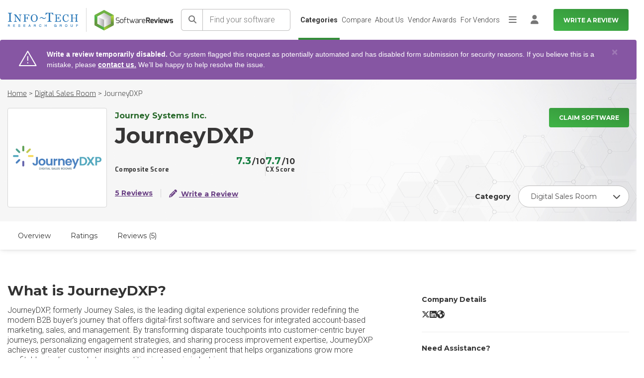

--- FILE ---
content_type: text/html; charset=utf-8
request_url: https://www.softwarereviews.com/products/journeydxp
body_size: 36742
content:
<!DOCTYPE html>
<html lang="en">
  <head id="munchkin-key" data-key="353-GFN-093">
  <meta charset="utf-8">
<script>var _rollbarConfig = {"accessToken":"434485f7483b452d93ee4b7d7bc36c88","captureUncaught":true,"hostSafeList":["softwarereviews.com"],"payload":{"environment":"production","person":{"id":null,"username":null,"email":null}}};</script>
<script>!function(r){var e={};function o(n){if(e[n])return e[n].exports;var t=e[n]={i:n,l:!1,exports:{}};return r[n].call(t.exports,t,t.exports,o),t.l=!0,t.exports}o.m=r,o.c=e,o.d=function(r,e,n){o.o(r,e)||Object.defineProperty(r,e,{enumerable:!0,get:n})},o.r=function(r){"undefined"!=typeof Symbol&&Symbol.toStringTag&&Object.defineProperty(r,Symbol.toStringTag,{value:"Module"}),Object.defineProperty(r,"__esModule",{value:!0})},o.t=function(r,e){if(1&e&&(r=o(r)),8&e)return r;if(4&e&&"object"==typeof r&&r&&r.__esModule)return r;var n=Object.create(null);if(o.r(n),Object.defineProperty(n,"default",{enumerable:!0,value:r}),2&e&&"string"!=typeof r)for(var t in r)o.d(n,t,function(e){return r[e]}.bind(null,t));return n},o.n=function(r){var e=r&&r.__esModule?function(){return r.default}:function(){return r};return o.d(e,"a",e),e},o.o=function(r,e){return Object.prototype.hasOwnProperty.call(r,e)},o.p="",o(o.s=0)}([function(r,e,o){"use strict";var n=o(1),t=o(5);_rollbarConfig=_rollbarConfig||{},_rollbarConfig.rollbarJsUrl=_rollbarConfig.rollbarJsUrl||"https://cdn.rollbar.com/rollbarjs/refs/tags/v2.26.1/rollbar.min.js",_rollbarConfig.async=void 0===_rollbarConfig.async||_rollbarConfig.async;var a=n.setupShim(window,_rollbarConfig),l=t(_rollbarConfig);window.rollbar=n.Rollbar,a.loadFull(window,document,!_rollbarConfig.async,_rollbarConfig,l)},function(r,e,o){"use strict";var n=o(2),t=o(3);function a(r){return function(){try{return r.apply(this,arguments)}catch(r){try{console.error("[Rollbar]: Internal error",r)}catch(r){}}}}var l=0;function i(r,e){this.options=r,this._rollbarOldOnError=null;var o=l++;this.shimId=function(){return o},"undefined"!=typeof window&&window._rollbarShims&&(window._rollbarShims[o]={handler:e,messages:[]})}var s=o(4),d=function(r,e){return new i(r,e)},c=function(r){return new s(d,r)};function u(r){return a((function(){var e=this,o=Array.prototype.slice.call(arguments,0),n={shim:e,method:r,args:o,ts:new Date};window._rollbarShims[this.shimId()].messages.push(n)}))}i.prototype.loadFull=function(r,e,o,n,t){var l=!1,i=e.createElement("script"),s=e.getElementsByTagName("script")[0],d=s.parentNode;i.crossOrigin="",i.src=n.rollbarJsUrl,o||(i.async=!0),i.onload=i.onreadystatechange=a((function(){if(!(l||this.readyState&&"loaded"!==this.readyState&&"complete"!==this.readyState)){i.onload=i.onreadystatechange=null;try{d.removeChild(i)}catch(r){}l=!0,function(){var e;if(void 0===r._rollbarDidLoad){e=new Error("rollbar.js did not load");for(var o,n,a,l,i=0;o=r._rollbarShims[i++];)for(o=o.messages||[];n=o.shift();)for(a=n.args||[],i=0;i<a.length;++i)if("function"==typeof(l=a[i])){l(e);break}}"function"==typeof t&&t(e)}()}})),d.insertBefore(i,s)},i.prototype.wrap=function(r,e,o){try{var n;if(n="function"==typeof e?e:function(){return e||{}},"function"!=typeof r)return r;if(r._isWrap)return r;if(!r._rollbar_wrapped&&(r._rollbar_wrapped=function(){o&&"function"==typeof o&&o.apply(this,arguments);try{return r.apply(this,arguments)}catch(o){var e=o;throw e&&("string"==typeof e&&(e=new String(e)),e._rollbarContext=n()||{},e._rollbarContext._wrappedSource=r.toString(),window._rollbarWrappedError=e),e}},r._rollbar_wrapped._isWrap=!0,r.hasOwnProperty))for(var t in r)r.hasOwnProperty(t)&&(r._rollbar_wrapped[t]=r[t]);return r._rollbar_wrapped}catch(e){return r}};for(var p="log,debug,info,warn,warning,error,critical,global,configure,handleUncaughtException,handleAnonymousErrors,handleUnhandledRejection,captureEvent,captureDomContentLoaded,captureLoad".split(","),f=0;f<p.length;++f)i.prototype[p[f]]=u(p[f]);r.exports={setupShim:function(r,e){if(r){var o=e.globalAlias||"Rollbar";if("object"==typeof r[o])return r[o];r._rollbarShims={},r._rollbarWrappedError=null;var l=new c(e);return a((function(){e.captureUncaught&&(l._rollbarOldOnError=r.onerror,n.captureUncaughtExceptions(r,l,!0),e.wrapGlobalEventHandlers&&t(r,l,!0)),e.captureUnhandledRejections&&n.captureUnhandledRejections(r,l,!0);var a=e.autoInstrument;return!1!==e.enabled&&(void 0===a||!0===a||function(r){return!("object"!=typeof r||void 0!==r.page&&!r.page)}(a))&&r.addEventListener&&(r.addEventListener("load",l.captureLoad.bind(l)),r.addEventListener("DOMContentLoaded",l.captureDomContentLoaded.bind(l))),r[o]=l,l}))()}},Rollbar:c}},function(r,e,o){"use strict";function n(r,e,o,n){r._rollbarWrappedError&&(n[4]||(n[4]=r._rollbarWrappedError),n[5]||(n[5]=r._rollbarWrappedError._rollbarContext),r._rollbarWrappedError=null);var t=e.handleUncaughtException.apply(e,n);o&&o.apply(r,n),"anonymous"===t&&(e.anonymousErrorsPending+=1)}r.exports={captureUncaughtExceptions:function(r,e,o){if(r){var t;if("function"==typeof e._rollbarOldOnError)t=e._rollbarOldOnError;else if(r.onerror){for(t=r.onerror;t._rollbarOldOnError;)t=t._rollbarOldOnError;e._rollbarOldOnError=t}e.handleAnonymousErrors();var a=function(){var o=Array.prototype.slice.call(arguments,0);n(r,e,t,o)};o&&(a._rollbarOldOnError=t),r.onerror=a}},captureUnhandledRejections:function(r,e,o){if(r){"function"==typeof r._rollbarURH&&r._rollbarURH.belongsToShim&&r.removeEventListener("unhandledrejection",r._rollbarURH);var n=function(r){var o,n,t;try{o=r.reason}catch(r){o=void 0}try{n=r.promise}catch(r){n="[unhandledrejection] error getting `promise` from event"}try{t=r.detail,!o&&t&&(o=t.reason,n=t.promise)}catch(r){}o||(o="[unhandledrejection] error getting `reason` from event"),e&&e.handleUnhandledRejection&&e.handleUnhandledRejection(o,n)};n.belongsToShim=o,r._rollbarURH=n,r.addEventListener("unhandledrejection",n)}}}},function(r,e,o){"use strict";function n(r,e,o){if(e.hasOwnProperty&&e.hasOwnProperty("addEventListener")){for(var n=e.addEventListener;n._rollbarOldAdd&&n.belongsToShim;)n=n._rollbarOldAdd;var t=function(e,o,t){n.call(this,e,r.wrap(o),t)};t._rollbarOldAdd=n,t.belongsToShim=o,e.addEventListener=t;for(var a=e.removeEventListener;a._rollbarOldRemove&&a.belongsToShim;)a=a._rollbarOldRemove;var l=function(r,e,o){a.call(this,r,e&&e._rollbar_wrapped||e,o)};l._rollbarOldRemove=a,l.belongsToShim=o,e.removeEventListener=l}}r.exports=function(r,e,o){if(r){var t,a,l="EventTarget,Window,Node,ApplicationCache,AudioTrackList,ChannelMergerNode,CryptoOperation,EventSource,FileReader,HTMLUnknownElement,IDBDatabase,IDBRequest,IDBTransaction,KeyOperation,MediaController,MessagePort,ModalWindow,Notification,SVGElementInstance,Screen,TextTrack,TextTrackCue,TextTrackList,WebSocket,WebSocketWorker,Worker,XMLHttpRequest,XMLHttpRequestEventTarget,XMLHttpRequestUpload".split(",");for(t=0;t<l.length;++t)r[a=l[t]]&&r[a].prototype&&n(e,r[a].prototype,o)}}},function(r,e,o){"use strict";function n(r,e){this.impl=r(e,this),this.options=e,function(r){for(var e=function(r){return function(){var e=Array.prototype.slice.call(arguments,0);if(this.impl[r])return this.impl[r].apply(this.impl,e)}},o="log,debug,info,warn,warning,error,critical,global,configure,handleUncaughtException,handleAnonymousErrors,handleUnhandledRejection,_createItem,wrap,loadFull,shimId,captureEvent,captureDomContentLoaded,captureLoad".split(","),n=0;n<o.length;n++)r[o[n]]=e(o[n])}(n.prototype)}n.prototype._swapAndProcessMessages=function(r,e){var o,n,t;for(this.impl=r(this.options);o=e.shift();)n=o.method,t=o.args,this[n]&&"function"==typeof this[n]&&("captureDomContentLoaded"===n||"captureLoad"===n?this[n].apply(this,[t[0],o.ts]):this[n].apply(this,t));return this},r.exports=n},function(r,e,o){"use strict";r.exports=function(r){return function(e){if(!e&&!window._rollbarInitialized){for(var o,n,t=(r=r||{}).globalAlias||"Rollbar",a=window.rollbar,l=function(r){return new a(r)},i=0;o=window._rollbarShims[i++];)n||(n=o.handler),o.handler._swapAndProcessMessages(l,o.messages);window[t]=n,window._rollbarInitialized=!0}}}}]);</script>
  <meta name="viewport" content="width=device-width, initial-scale=1">
  <meta name="author" content="https://softwarereviews.com">
  <meta name="google-site-verification" content="OVKkGbWWLjcUmo_E5UsZUPy4meDnZFLz0KfJDPf0dbk">

  <script type="application/ld+json">
  {"@context":"https://schema.org","@graph":[{"@type":"Organization","name":"SoftwareReviews","description":"SoftwareReviews is a division of Info-Tech Research Group, a world-class IT research and advisory firm established in 1997. Backed by two decades of experience, SoftwareReviews is a leading source of expertise and insight into the enterprise software landscape and client-vendor relationships. By collecting real data from IT and business professionals, the SoftwareReviews methodology produces the most detailed and authentic insights into the experience of evaluating and purchasing enterprise software.","address":{"@type":"PostalAddress","addressLocality":"London","addressRegion":"ON","postalCode":"N6A 1B8","streetAddress":"345 Ridout St N"},"parentOrganization":"Info-Tech Research Group","url":"https://www.softwarereviews.com/","sameAs":["https://www.facebook.com/softwarereviewsITRG/","https://twitter.com/SW_Reviews","https://www.instagram.com/infotechrg/","https://www.linkedin.com/company/softwarereviews"]},{"@type":"WebSite","name":"SoftwareReviews","url":"https://www.softwarereviews.com/","potentialAction":{"@type":"SearchAction","target":"https://www.softwarereviews.com/search?q={search_term_string}","query-input":"required name=search_term_string"}},{"@type":"WebPage","@id":"https://www.softwarereviews.com/products/journeydxp","url":"https://www.softwarereviews.com/products/journeydxp","name":"SoftwareReviews"}]}
</script>


  <link rel="icon" type="image/x-icon" href="https://cdn1.softwarereviews.com/assets/favicon-97cfcd762bccd703ee81c00b46eaaaca98efa8857668f18e9eac7e957ea667a8.ico" />
  <title>JourneyDXP Customer Reviews 2026 | Digital Sales Room</title>
<meta name="description" content="Explore JourneyDXP - Digital Sales Room reviews from real users. Learn more about product features, vendor capabilities, product ratings, and more.">
<meta name="keywords" content="journeydxp, software, reviews, enterprise, it, selection, ratings, vendor, information, technology, features, product, enterprise software, best software, software reviews, top software, software comparison, software provider, software purchase, categorie">
<link rel="canonical" href="https://www.softwarereviews.com/products/journeydxp?c_id=479">
<meta property="og:title" content="JourneyDXP Customer Reviews 2026 | Digital Sales Room">
<meta property="og:site_name" content="SoftwareReviews">
<meta property="og:description" content="Explore JourneyDXP - Digital Sales Room reviews from real users. Learn more about product features, vendor capabilities, product ratings, and more.">
<meta property="og:image" content="https://cdn3.softwarereviews.com/assets/software_reviews_shared/shared/scorecard-cover-full-75eef0f1a6998bd8bdca14e9ab6a9068e3cef941c942b771bc1299b0eca1a519.png">
<meta property="og:type" content="website">
<meta property="og:url" content="https://www.softwarereviews.com/products/journeydxp">
<meta name="twitter:title" content="JourneyDXP Customer Reviews 2026 | Digital Sales Room">
<meta name="twitter:description" content="Explore JourneyDXP - Digital Sales Room reviews from real users. Learn more about product features, vendor capabilities, product ratings, and more.">
<meta name="twitter:card" content="summary">
<meta name="twitter:site" content="@SW_Reviews">
<meta name="twitter:image" content="https://cdn3.softwarereviews.com/assets/software_reviews_shared/shared/scorecard-cover-full-75eef0f1a6998bd8bdca14e9ab6a9068e3cef941c942b771bc1299b0eca1a519.png">
  <meta name="csrf-param" content="authenticity_token" />
<meta name="csrf-token" content="p6qPP97aPgTyZHtISt9AnYAxaN7CgZmrZ7gWLU_Jq7cyXLEgfWxZY7vNU1mFr6VJ8DIyWsTJiErWk1IzQJeMRw" />
  
  
  <script>
  Rollbar.configure({
    payload: {
      person: {
        id: "",
        email: "",
      }
    }
  });
</script>


  <!-- Google Fonts -->
  <!-- Google Fonts -->
<link rel="preconnect" href="https://fonts.googleapis.com">
<link rel="preconnect" href="https://fonts.gstatic.com" crossorigin />
<link rel="stylesheet" href="https://fonts.googleapis.com/css?family=Exo:300,300i,400,400i,500,500i,600,700|Roboto:300,300i,400,400i,500,500i,700,700i,800,900|Montserrat:100,300,400,500,700,900&display=swap" media="print" onload="this.media='all'" />
<noscript>
  <link rel="stylesheet" href="https://fonts.googleapis.com/css?family=Exo:300,300i,400,400i,500,500i,600,700|Roboto:300,300i,400,400i,500,500i,700,700i,800,900|Montserrat:100,300,400,500,700,900&display=swap" />
</noscript>

<!-- Icon Font -->
<script src="https://kit.fontawesome.com/6b0b0f72af.js" crossorigin="anonymous" media="print" onload="this.media='all'"></script>
<noscript><link rel="stylesheet" href="https://kit.fontawesome.com/6b0b0f72af.css" media="all"></noscript>


  <link rel="stylesheet" href="https://cdn3.softwarereviews.com/assets/application-88792d7217d59121a2afda54f743e702fc9ab6ff1c8284b7842c05b63d472591.css" data-turbo-track="reload" />
  <link rel="stylesheet" href="https://cdn1.softwarereviews.com/assets/application_tailwind-9df2b3868f729c009c7b59b244135f91882a684d4f1d823d9bd582aeb777c951.css" />
  <link rel="stylesheet" href="https://cdn3.softwarereviews.com/assets/es_application-a41850f4fa6f1f4ca5a365291f06bbe8e359e5f67a10ed19503d28e61d19797d.css" />
  <link rel="stylesheet" href="https://cdn0.softwarereviews.com/assets/software_reviews_shared_application_tailwind-c598518d622ddea79348d4563b88335fa857458553f746f870350e9efd4f6894.css" />
  <script src="https://cdn2.softwarereviews.com/assets/manifests/offerings/show-5de07769ebddcd1d44b5e21c8f6760d3da6db0397c23834f8f7779c3d29235b5.js" data-turbo-track="reload" defer="defer"></script>
  <script src="https://cdn3.softwarereviews.com/assets/es_application-9a41a4098b4da4cbdea6aa7009329ea238033d3d3134cb5fe643fc1da70ff758.js" data-turbo-track="reload" defer="defer"></script>

  
  <!-- Google Tag Manager -->
<script>
  (function(w,d,s,l,i){
    w[l]=w[l]||[];w[l].push({'gtm.start':new Date().getTime(),event:'gtm.js'});
    var f=d.getElementsByTagName(s)[0],j=d.createElement(s),dl=l!='dataLayer'?'&l='+l:'';
    j.async=true;
    j.src='https://www.googletagmanager.com/gtm.js?id='+i+dl;
    f.parentNode.insertBefore(j,f);
  })(window,document,'script','dataLayer','GTM-THFZWQV');
</script>
<!-- End Google Tag Manager -->

    <!-- Start VWO Async SmartCode -->
  <link rel="preconnect" href="https://dev.visualwebsiteoptimizer.com" />
  <script type='text/javascript' id='vwoCode'>
  window._vwo_code ||
  (function () {
  var w=window,
  d=document;
  var account_id=929392,
  version=2.2,
  settings_tolerance=2000,
  hide_element='body',
  hide_element_style = 'opacity:0 !important;filter:alpha(opacity=0) !important;background:none !important';
  /* DO NOT EDIT BELOW THIS LINE */
  if(f=!1,v=d.querySelector('#vwoCode'),cc={},-1<d.URL.indexOf('__vwo_disable__')||w._vwo_code)return;try{var e=JSON.parse(localStorage.getItem('_vwo_'+account_id+'_config'));cc=e&&'object'==typeof e?e:{}}catch(e){}function r(t){try{return decodeURIComponent(t)}catch(e){return t}}var s=function(){var e={combination:[],combinationChoose:[],split:[],exclude:[],uuid:null,consent:null,optOut:null},t=d.cookie||'';if(!t)return e;for(var n,i,o=/(?:^|;\s*)(?:(_vis_opt_exp_(\d+)_combi=([^;]*))|(_vis_opt_exp_(\d+)_combi_choose=([^;]*))|(_vis_opt_exp_(\d+)_split=([^:;]*))|(_vis_opt_exp_(\d+)_exclude=[^;]*)|(_vis_opt_out=([^;]*))|(_vwo_global_opt_out=[^;]*)|(_vwo_uuid=([^;]*))|(_vwo_consent=([^;]*)))/g;null!==(n=o.exec(t));)try{n[1]?e.combination.push({id:n[2],value:r(n[3])}):n[4]?e.combinationChoose.push({id:n[5],value:r(n[6])}):n[7]?e.split.push({id:n[8],value:r(n[9])}):n[10]?e.exclude.push({id:n[11]}):n[12]?e.optOut=r(n[13]):n[14]?e.optOut=!0:n[15]?e.uuid=r(n[16]):n[17]&&(i=r(n[18]),e.consent=i&&3<=i.length?i.substring(0,3):null)}catch(e){}return e}();function i(){var e=function(){if(w.VWO&&Array.isArray(w.VWO))for(var e=0;e<w.VWO.length;e++){var t=w.VWO[e];if(Array.isArray(t)&&('setVisitorId'===t[0]||'setSessionId'===t[0]))return!0}return!1}(),t='a='+account_id+'&u='+encodeURIComponent(w._vis_opt_url||d.URL)+'&vn='+version+'&ph=1'+('undefined'!=typeof platform?'&p='+platform:'')+'&st='+w.performance.now();e||((n=function(){var e,t=[],n={},i=w.VWO&&w.VWO.appliedCampaigns||{};for(e in i){var o=i[e]&&i[e].v;o&&(t.push(e+'-'+o+'-1'),n[e]=!0)}if(s&&s.combination)for(var r=0;r<s.combination.length;r++){var a=s.combination[r];n[a.id]||t.push(a.id+'-'+a.value)}return t.join('|')}())&&(t+='&c='+n),(n=function(){var e=[],t={};if(s&&s.combinationChoose)for(var n=0;n<s.combinationChoose.length;n++){var i=s.combinationChoose[n];e.push(i.id+'-'+i.value),t[i.id]=!0}if(s&&s.split)for(var o=0;o<s.split.length;o++)t[(i=s.split[o]).id]||e.push(i.id+'-'+i.value);return e.join('|')}())&&(t+='&cc='+n),(n=function(){var e={},t=[];if(w.VWO&&Array.isArray(w.VWO))for(var n=0;n<w.VWO.length;n++){var i=w.VWO[n];if(Array.isArray(i)&&'setVariation'===i[0]&&i[1]&&Array.isArray(i[1]))for(var o=0;o<i[1].length;o++){var r,a=i[1][o];a&&'object'==typeof a&&(r=a.e,a=a.v,r&&a&&(e[r]=a))}}for(r in e)t.push(r+'-'+e[r]);return t.join('|')}())&&(t+='&sv='+n)),s&&s.optOut&&(t+='&o='+s.optOut);var n=function(){var e=[],t={};if(s&&s.exclude)for(var n=0;n<s.exclude.length;n++){var i=s.exclude[n];t[i.id]||(e.push(i.id),t[i.id]=!0)}return e.join('|')}();return n&&(t+='&e='+n),s&&s.uuid&&(t+='&id='+s.uuid),s&&s.consent&&(t+='&consent='+s.consent),w.name&&-1<w.name.indexOf('_vis_preview')&&(t+='&pM=true'),w.VWO&&w.VWO.ed&&(t+='&ed='+w.VWO.ed),t}code={nonce:v&&v.nonce,library_tolerance:function(){return'undefined'!=typeof library_tolerance?library_tolerance:void 0},settings_tolerance:function(){return cc.sT||settings_tolerance},hide_element_style:function(){return'{'+(cc.hES||hide_element_style)+'}'},hide_element:function(){return performance.getEntriesByName('first-contentful-paint')[0]?'':'string'==typeof cc.hE?cc.hE:hide_element},getVersion:function(){return version},finish:function(e){var t;f||(f=!0,(t=d.getElementById('_vis_opt_path_hides'))&&t.parentNode.removeChild(t),e&&((new Image).src='https://dev.visualwebsiteoptimizer.com/ee.gif?a='+account_id+e))},finished:function(){return f},addScript:function(e){var t=d.createElement('script');t.type='text/javascript',e.src?t.src=e.src:t.text=e.text,v&&t.setAttribute('nonce',v.nonce),d.getElementsByTagName('head')[0].appendChild(t)},load:function(e,t){t=t||{};var n=new XMLHttpRequest;n.open('GET',e,!0),n.withCredentials=!t.dSC,n.responseType=t.responseType||'text',n.onload=function(){if(t.onloadCb)return t.onloadCb(n,e);200===n.status?_vwo_code.addScript({text:n.responseText}):_vwo_code.finish('&e=loading_failure:'+e)},n.onerror=function(){if(t.onerrorCb)return t.onerrorCb(e);_vwo_code.finish('&e=loading_failure:'+e)},n.send()},init:function(){var e,t=this.settings_tolerance();w._vwo_settings_timer=setTimeout(function(){_vwo_code.finish()},t),'body'!==this.hide_element()?(n=d.createElement('style'),e=(t=this.hide_element())?t+this.hide_element_style():'',t=d.getElementsByTagName('head')[0],n.setAttribute('id','_vis_opt_path_hides'),v&&n.setAttribute('nonce',v.nonce),n.setAttribute('type','text/css'),n.styleSheet?n.styleSheet.cssText=e:n.appendChild(d.createTextNode(e)),t.appendChild(n)):(n=d.getElementsByTagName('head')[0],(e=d.createElement('div')).style.cssText='z-index: 2147483647 !important;position: fixed !important;left: 0 !important;top: 0 !important;width: 100% !important;height: 100% !important;background: white !important;',e.setAttribute('id','_vis_opt_path_hides'),e.classList.add('_vis_hide_layer'),n.parentNode.insertBefore(e,n.nextSibling));var n='https://dev.visualwebsiteoptimizer.com/j.php?'+i();-1!==w.location.search.indexOf('_vwo_xhr')?this.addScript({src:n}):this.load(n+'&x=true',{l:1})}};w._vwo_code=code;code.init();})();
  </script>
  <!-- End VWO Async SmartCode -->

</head>

  <body class="sr-body-wide" data-controller="sr-modal">
  <noscript>
  <div class="no-script-notification">
    For full functionality of this site it is necessary to enable JavaScript. Here are the <a href="http://www.enable-javascript.com/"> instructions to enable JavaScript in your web browser</a>.
  </div>
  <div class="no-script-bump"> </div>
</noscript>

  <!-- Google Tag Manager (noscript) -->
<noscript>
  <iframe src="https://www.googletagmanager.com/ns.html?id=GTM-THFZWQV"
    height="0" width="0" style="display:none;visibility:hidden">
  </iframe>
</noscript>
<!-- End Google Tag Manager (noscript) -->

  <!-- Main Wrapper -->
  <div class="layout-wrapper">

    <!-- Page Navbar -->
    <header id="header" class="h-16 xs:h-20 sticky pl-4 top-0 inset-x-0 z-[1030] bg-white lg:pr-4 xl:py-0 3xl:px-0">
  <a class="button button--secondary sr-only top-1 left-1 z-[9999] outline-offset-2 focus:not-sr-only focus:absolute focus:px-6 focus:py-3" target="_self" href="#main">Skip to main content</a>


  <nav class="flex items-center justify-between h-full font-roboto font-light text-gray-700 lg:text-xs xl:justify-end 2xl:text-sm 3xl:px-11" aria-label="Main">
    <div class="flex items-center mr-4 sm:mr-4 2xl:mr-7">
  <div class="hidden xs:block">
    <img class="max-w-full" width="160" height="32" alt="Info-Tech Research Group" src="https://cdn0.softwarereviews.com/assets/logos/info-tech/info-tech-research-group-db041b640665c6201359b0e19da6758cdeb39ea416ec6c156eecaf9bea0806bd.svg" />
  </div>

  <div class="hidden shrink-0 mx-4 w-px h-12 bg-gray-300 xs:block sm:mx-6 lg:mx-4 xl:mx-6"></div>

  <a title="Home" href="/">
    <img class="max-w-full" width="179" height="47" alt="SoftwareReviews" src="https://cdn1.softwarereviews.com/assets/logos/software_reviews/software_reviews_logo_centered-b3f3ddcf554938239aa2b9c4d2f16f9598dcc4ca7458ae11c4af4bd663bbbe59.svg" />
</a></div>

    <div id="site-search" class="h-16 xs:h-20 hidden max-lg:absolute max-lg:top-0 max-lg:inset-x-0 max-lg:py-3 max-lg:px-4 max-lg:z-50 max-lg:bg-gradient-to-b max-lg:from-primary-gradient-dark-start max-lg:to-primary-gradient-dark-end lg:grow xs:py-4 lg:block lg:relative lg:p-0 lg:bg-none">
  <div class="flex items-center h-full">
    <form action="/search" class="grow flex min-w-[200px] lg:mr-4 lg:max-w-[400px] 2xl:mr-9" data-controller="search" data-search-bar-value="site-search-dropdown">
      <button name="button" type="submit" class="shrink-0 relative min-w-target min-h-target text-base text-gray-500 bg-white border border-r-0 rounded-l-md after:content-[&#39;&#39;] after:absolute after:inset-y-0 after:right-0 after:w-px after:bg-gray-400 border-gray-400" aria-label="Search">
  
<span class="sr-text sr-tw-sr-only">Search</span><span class="fa fa-solid fa-search" aria-hidden="true"></span>

</button>
      <input autocomplete="off" class="grow m-0 px-3.5 font-roboto font-light text-base bg-white border border-l-0 rounded-r-md rounded-l-none focus:z-10 border-gray-400 placeholder:text-gray-500" maxlength="80" name="q" placeholder="Find your software" type="search" aria-label="Find your software" data-action="focus-&gt;search#getResults focusout-&gt;search#hideTips keyup-&gt;search#getResults" data-search-target="input">

      <div class="hidden absolute mt-1 inset-x-0 p-5 top-full bg-white rounded-md shadow" data-search-target="tips">
  <div class="mb-3 font-exo text-xs font-bold leading-none uppercase text-gray-800">Search tips</div>
    <div class="mt-3 text-base font-light text-gray-700">Search for products, categories, or vendors.</div>
    <div class="mt-3 text-base font-light text-gray-700">Try keywords like &#39;management&#39;, &#39;Microsoft&#39;, or &#39;CRM&#39;</div>
</div>

      <div class="max-h-[calc(100vh-theme(space.16))] xs:max-h-[calc(100vh-theme(space.20))] hidden absolute mt-1 inset-x-0 pb-2 top-full bg-white rounded-md shadow overflow-y-auto" data-search-target="results">
  <div class="flex items-center justify-center py-3 px-5 bg-gray-100">
    
<span class="fa fa-solid fa-search text-xl text-gray-500" aria-hidden="true"></span>

    <div class="ml-2.5 text-ellipsis overflow-hidden">Search for <strong>"<span data-search-target="term"></span>"</strong> by hitting <em>enter</em>, or see suggested results.</div>
  </div>

  <turbo-frame id="site-search-dropdown"></turbo-frame>
</div>


      <button class="ml-3.5 font-roboto text-white bg-transparent lg:hidden" type="button" aria-controls="site-search" aria-expanded="true" data-action="toggle#display " data-controller="toggle">
  
        Cancel

</button>    </form>
  </div>
</div>


    <ul id="main-nav" class="max-h-[calc(100vh-theme(space.16))] xs:max-h-[calc(100vh-theme(space.20))] hidden m-0 p-0 list-none max-lg:absolute max-lg:inset-x-0 max-lg:top-full max-lg:bg-white max-lg:shadow max-lg:overflow-y-auto sm:justify-end lg:grow lg:flex lg:gap-x-4 lg:relative lg:h-full">
      <li class="relative leading-snug p-2 lg:hidden">
  <a class="button button--primary button--sm shrink-0 py-2 min-h-target whitespace-nowrap w-full" aria-current="false" target="_self" href="/start">Write a Review</a>


</li>  <li class="relative leading-snug">
    <a class="flex items-center px-4 py-3 min-h-target h-full leading-snug text-gray-700 aria-current:font-bold lg:text-sm lg:leading-snug lg:whitespace-nowrap hocus:no-underline before:inset-0 before:border-l-4 before:border-transparent before:content-[&#39;&#39;] before:absolute hocus:before:border-primary-500 aria-current:before:border-primary-500 lg:border-0 lg:before:border-l-0 lg:justify-center lg:px-1 lg:py-4 lg:before:border-b-4" aria-current="true" href="/categories">Categories</a>
</li>  <li class="relative leading-snug">
    <a class="flex items-center px-4 py-3 min-h-target h-full leading-snug text-gray-700 aria-current:font-bold lg:text-sm lg:leading-snug lg:whitespace-nowrap hocus:no-underline before:inset-0 before:border-l-4 before:border-transparent before:content-[&#39;&#39;] before:absolute hocus:before:border-primary-500 aria-current:before:border-primary-500 lg:border-0 lg:before:border-l-0 lg:justify-center lg:px-1 lg:py-4 lg:before:border-b-4" aria-current="false" href="/compare">Compare</a>
</li>  <li class="relative leading-snug">
    <a class="flex items-center px-4 py-3 min-h-target h-full leading-snug text-gray-700 aria-current:font-bold lg:text-sm lg:leading-snug lg:whitespace-nowrap hocus:no-underline before:inset-0 before:border-l-4 before:border-transparent before:content-[&#39;&#39;] before:absolute hocus:before:border-primary-500 aria-current:before:border-primary-500 lg:border-0 lg:before:border-l-0 lg:justify-center lg:px-1 lg:py-4 lg:before:border-b-4" aria-current="false" href="/about">About Us</a>
</li>  <li class="relative leading-snug">
    <a class="flex items-center px-4 py-3 min-h-target h-full leading-snug text-gray-700 aria-current:font-bold lg:text-sm lg:leading-snug lg:whitespace-nowrap hocus:no-underline before:inset-0 before:border-l-4 before:border-transparent before:content-[&#39;&#39;] before:absolute hocus:before:border-primary-500 aria-current:before:border-primary-500 lg:border-0 lg:before:border-l-0 lg:justify-center lg:px-1 lg:py-4 lg:before:border-b-4" aria-current="false" href="/vendor-awards">Vendor Awards</a>
</li>  <li class="relative leading-snug">
    <a class="flex items-center px-4 py-3 min-h-target h-full leading-snug text-gray-700 aria-current:font-bold lg:text-sm lg:leading-snug lg:whitespace-nowrap hocus:no-underline before:inset-0 before:border-l-4 before:border-transparent before:content-[&#39;&#39;] before:absolute hocus:before:border-primary-500 aria-current:before:border-primary-500 lg:border-0 lg:before:border-l-0 lg:justify-center lg:px-1 lg:py-4 lg:before:border-b-4" target="_blank" aria-current="false" href="https://provider.softwarereviews.com/">For Vendors</a>
</li>
      <li class="relative leading-snug">
  <button class="shrink-0 flex items-center justify-center p-0 min-w-target min-h-target text-lg text-gray-500 bg-transparent hocus:text-gray-700 hocus:no-underline hidden items-center justify-center px-1 h-full text-inherit hocus:no-underline lg:flex" type="button" aria-controls="main-nav-extra" aria-expanded="false" data-action="toggle#display toggle:click:outside-&gt;toggle#hide" data-controller="toggle">
  
    
<span class="sr-text sr-tw-sr-only">More</span><span class="fa fa-solid fa-bars" aria-hidden="true"></span>


</button>
  <ul id="main-nav-extra" class="max-h-[calc(100vh-theme(space.16))] xs:max-h-[calc(100vh-theme(space.20))] hidden m-0 mt-1 p-0 list-none bg-white max-lg:block max-lg:max-h-none lg:absolute lg:-right-2 lg:w-40 lg:rounded-lg lg:shadow lg:overflow-y-auto">
        <li class="relative leading-snug">
          <a class="flex items-center px-4 py-3 min-h-target h-full leading-snug text-gray-700 aria-current:font-bold lg:text-sm lg:leading-snug lg:whitespace-nowrap hocus:no-underline before:inset-0 before:border-l-4 before:border-transparent before:content-[&#39;&#39;] before:absolute hocus:before:border-primary-500 aria-current:before:border-primary-500 lg:border-0 lg:before:border-l-0 lg:w-full lg:hocus:underline" aria-current="false" href="/reports">Browse Reports</a>
</li>        <li class="relative leading-snug">
          <a class="flex items-center px-4 py-3 min-h-target h-full leading-snug text-gray-700 aria-current:font-bold lg:text-sm lg:leading-snug lg:whitespace-nowrap hocus:no-underline before:inset-0 before:border-l-4 before:border-transparent before:content-[&#39;&#39;] before:absolute hocus:before:border-primary-500 aria-current:before:border-primary-500 lg:border-0 lg:before:border-l-0 lg:w-full lg:hocus:underline" aria-current="false" href="/research">Research</a>
</li>        <li class="relative leading-snug">
          <a class="flex items-center px-4 py-3 min-h-target h-full leading-snug text-gray-700 aria-current:font-bold lg:text-sm lg:leading-snug lg:whitespace-nowrap hocus:no-underline before:inset-0 before:border-l-4 before:border-transparent before:content-[&#39;&#39;] before:absolute hocus:before:border-primary-500 aria-current:before:border-primary-500 lg:border-0 lg:before:border-l-0 lg:w-full lg:hocus:underline" aria-current="false" href="/what-we-do">What We Do</a>
</li>
    <li class="relative leading-snug border-t border-gray-300"></li>  </ul>
</li>
    </ul>

    <div class="hidden shrink-0 mr-4 ml-3 w-px h-8 bg-gray-400 xl:block"></div>

    <div class="shrink-0 flex h-full">
      
  <a id="header-login" class="shrink-0 flex items-center justify-center p-0 min-w-target min-h-target text-lg text-gray-500 bg-transparent hocus:text-gray-700 hocus:no-underline relative" href="/access/new">
    <span class="flex items-center px-4 py-3 min-h-target h-full leading-snug text-gray-700 aria-current:font-bold lg:text-sm lg:leading-snug lg:whitespace-nowrap hocus:no-underline before:inset-0 before:border-l-4 before:border-transparent before:content-[&#39;&#39;] before:absolute hocus:before:border-primary-500 aria-current:before:border-primary-500 lg:border-0 lg:before:border-l-0 lg:justify-center lg:px-1 lg:py-4 lg:before:border-b-4 hidden xs:text-xs xl:flex 2xl:text-sm">Log in</span>
    <span class="sr-only xl:hidden">Log in</span>
    
<span class="fa fa-solid fa-user xl:hidden" aria-hidden="true"></span>

</a>
      <button class="shrink-0 flex items-center justify-center p-0 min-w-target min-h-target text-lg text-gray-500 bg-transparent hocus:text-gray-700 hocus:no-underline lg:hidden" type="button" aria-controls="site-search" aria-expanded="false" data-action="toggle#display " data-controller="toggle">
  
  
<span class="sr-text sr-tw-sr-only">Open search</span><span class="fa fa-solid fa-search" aria-hidden="true"></span>


</button>
      <button class="shrink-0 flex items-center justify-center p-0 min-w-target min-h-target text-lg text-gray-500 bg-transparent hocus:text-gray-700 hocus:no-underline lg:hidden" type="button" aria-controls="main-nav main-nav-extra" aria-expanded="false" data-action="toggle#display " data-controller="toggle">
  
  
<span class="sr-text sr-tw-sr-only">Toggle navigation</span><span class="fa fa-solid fa-bars" aria-hidden="true"></span>


</button>

      <div class="hidden lg:flex lg:items-center lg:pl-4">
        <a class="button button--primary button--sm shrink-0 py-2 min-h-target whitespace-nowrap " aria-current="false" target="_self" href="/start">Write a Review</a>


      </div>
    </div>
  </nav>
</header>

    <!-- /. Page Navbar -->

    <!-- Content -->
    <main id="main" class="layout-content">

      <!-- Flash Messages -->
      <div id="messages">
        
      <div class="system-alert static">
        <div class="row">
          <div class="col-md-12">
            <div class="alert info-icon alert-dismissible bg-secondary-400 py-[18px] px-[18px] md:px-[17px] lg:px-[37px]
            text-white text-size-14 flex items-start sm:items-center px-[2%] m-0" role="alert">
              <span class='sm:w-[90%] lg:w-full leading-normal'>
                <b>Write a review temporarily disabled.</b>
                Our system flagged this request as potentially automated and has disabled form submission for security reasons.
                If you believe this is a mistake, please
                <a class="text-white font-bold underline" href="/about#contact-us-form-section">contact us.</a>
                We’ll be happy to help resolve the issue.
              </span>
              <button type="button" class="static close xl:mt-[0px] sm:-mt-[32px] md:ml-[14px]" data-dismiss="alert"><span aria-hidden="true">&times;</span><span class="sr-only">Close</span></button>
            </div>
          </div>
        </div>
</div>    </div>
      <!-- /. Flash Messages -->

      
  <script type="application/ld+json">
    {"@context":"https://schema.org","@graph":[{"@type":"BreadcrumbList","itemListElement":[{"@type":"ListItem","position":1,"name":"Home","item":"https://www.softwarereviews.com/"},{"@type":"ListItem","position":2,"name":"Digital Sales Room","item":"https://www.softwarereviews.com/categories/%23%3CSoftwareReviewsShared::Category:0x0000fe83f4b27448%3E"},{"@type":"ListItem","position":3,"name":"JourneyDXP"}]}]}
  </script>

<div itemtype="https://schema.org/SoftwareApplication" itemscope="itemscope">
  <meta itemprop="name" content="JourneyDXP">
  <meta itemprop="description" content="JourneyDXP, formerly Journey Sales, is the leading digital experience solutions provider redefining the modern B2B buyer’s journey that offers digital-first software and services for integrated account-based marketing, sales, and management. By transforming disparate touchpoints into customer-centric buyer journeys, personalizing engagement strategies, and sharing process improvement expertise, JourneyDXP achieves greater customer insights and increased engagement that helps organizations grow more profitable pipelines and stay competitive in dynamic industries.">
  <link itemprop="image" content="https://cdn-public.softwarereviews.com/production/logos/offerings/8297/large/JourneyDXP-logo-DSR.png?1698696144">
  <meta itemprop="applicationCategory" content="BusinessApplication">
  <meta itemprop="applicationSubCategory" content="Digital Sales Room">
  <div itemprop="author" itemtype="https://schema.org/Organization" itemscope="itemscope">
    <meta itemprop="url" content="https://www.softwarereviews.com/">
    <meta itemprop="name" content="SoftwareReviews">
</div>  <div itemprop="aggregateRating" itemtype="https://schema.org/aggregateRating" itemscope="itemscope">
    <meta itemprop="ratingValue" content="3.6">
    <meta itemprop="reviewCount" content="5">
    <meta itemprop="bestRating" content="5">
    <meta itemprop="worstRating" content="0">
</div>    <div itemprop="reviews" itemtype="https://schema.org/Review" itemscope="itemscope">
      <div itemprop="reviewRating" itemtype="https://schema.org/Rating" itemscope="itemscope">
        <meta itemprop="ratingValue" content="2.7">
        <meta itemprop="bestRating" content="5">
        <meta itemprop="worstRating" content="0">
</div>      <div itemprop="author" itemtype="https://schema.org/Person" itemscope="itemscope">
        <meta itemprop="name" content="S. Aravindan">
</div>      <meta itemprop="datePublished" content="2024-11-29">
      <meta itemprop="name" content="Easy to use...and better features ">
        <meta itemprop="reviewBody" content="Usability ">
        <meta itemprop="reviewBody">
        <meta itemprop="reviewBody">
        <meta itemprop="reviewBody" content="Go for it...the best">
</div>    <div itemprop="reviews" itemtype="https://schema.org/Review" itemscope="itemscope">
      <div itemprop="reviewRating" itemtype="https://schema.org/Rating" itemscope="itemscope">
        <meta itemprop="ratingValue" content="4.4">
        <meta itemprop="bestRating" content="5">
        <meta itemprop="worstRating" content="0">
</div>      <div itemprop="author" itemtype="https://schema.org/Person" itemscope="itemscope">
        <meta itemprop="name" content="Timothy Ovia, MS">
</div>      <meta itemprop="datePublished" content="2024-11-29">
      <meta itemprop="name" content="Great product, highly valued resource!">
        <meta itemprop="reviewBody" content="JourneyDXP stands out from other similar products by offering a comprehensive, AI-driven approach to customer journey optimization, enabling businesses to visualize, analyze, and enhance every stage of the customer experience in real time. ">
        <meta itemprop="reviewBody" content="Your favorite aspect of JourneyDXP is likely its ability to leverage AI-driven insights and predictive analytics to create highly personalized and impactful customer experiences. This feature empowers businesses to move beyond static data analysis, enabling dynamic, real-time adjustments that improve engagement and outcomes.">
        <meta itemprop="reviewBody" content="While the product offers advanced features, its full functionality may depend on the quality and completeness of your input data, making data preparation a critical for proper integration into the platform.">
        <meta itemprop="reviewBody" content="Take advantage of the trial or demo period to explore its features and ensure it aligns with your business goals.">
</div>    <div itemprop="reviews" itemtype="https://schema.org/Review" itemscope="itemscope">
      <div itemprop="reviewRating" itemtype="https://schema.org/Rating" itemscope="itemscope">
        <meta itemprop="ratingValue" content="4.4">
        <meta itemprop="bestRating" content="5">
        <meta itemprop="worstRating" content="0">
</div>      <div itemprop="author" itemtype="https://schema.org/Person" itemscope="itemscope">
        <meta itemprop="name" content="Raghava Sowrya vishwanadhuni">
</div>      <meta itemprop="datePublished" content="2024-11-29">
      <meta itemprop="name" content="Best B2B platform for Digital sales room">
        <meta itemprop="reviewBody" content="Complex journeys can be done with ease of drag and drop option">
        <meta itemprop="reviewBody" content="It helps us increase our engagement by shortening cycles and ease of creating journeys  with drag and drop options 

 smart rooms is a fantastic product, it helped us increase our engagement scaling customer engagement ">
        <meta itemprop="reviewBody" content="Doesn’t come with a free trial to test out
Pricing is slightly on higher side , but definitely does a good job">
        <meta itemprop="reviewBody" content="It’s best to understand if the product fits for your need by having a demo and detailed understanding from their sales team as product is slightly on premium side">
</div>  <div itemprop="offers" itemtype="https://schema.org/Offer" itemscope="itemscope">
    <meta itemprop="itemOffered" itemtype="https://schema.org/Service">
</div></div>

<div data-action="resize@window->sr-product-header#layout scroll@window->sr-product-header#checkStickyHeader" data-controller="sr-menu sr-product-header" data-sr-menu-offsets-value="target:before:sr-tw--mt-[170px] target:before:sr-tw-h-[170px] sm:target:before:sr-tw--mt-[137px] sm:target:before:sr-tw-h-[137px] lg:target:before:sr-tw--mt-[205px] lg:target:before:sr-tw-h-[205px]">
  <section class="sr-tw-group sr-tw-relative sr-tw-bg-gray-100 sr-tw-z-20 lg:sr-tw-z-30" data-sr-product-header-target="hero">
  <div class="sr-tw-hidden sr-tw-absolute sr-tw-inset-0 sr-tw-bg-gray-100 sr-tw-bg-right-bottom sr-tw-bg-no-repeat sr-tw-bg-[auto_100%] sm:sr-tw-block" style="background-image: url('https://cdn1.softwarereviews.com/assets/software_reviews_shared/offerings/hero-ff3a097b6f11c75a8b2d1fbd002d18a8f92a2b5894843edb9f1d1328c607e1b6.jpg')"></div>

  <div id="product-heading" class="container sr-tw-relative sr-tw-pt-4 sr-tw-pb-5 lg:sr-tw-pt-5 lg:sr-tw-pb-7">
    <nav class="sr-tw-mb-4 sm:sr-tw-mb-5" aria-label="Breadcrumbs">
  <ol class="sr-tw-m-0 sr-tw-p-0 sr-tw-font-exo sr-tw-font-light sr-tw-text-sm sr-tw-text-left" >
    <li class="sr-tw-inline">
  <a class="sr-tw-peer sr-tw-underline sr-tw-font-light sr-tw-text-inherit sr-tw-underline-offset-2 sr-tw-outline-offset-2 hocus:sr-tw-underline aria-current-page:sr-tw-no-underline" rel="canonical" aria-current="false" title="Home" href="/">Home</a>
  <span class="peer-aria-current-page:sr-tw-hidden" aria-hidden="true">&gt;</span>
</li>
<li class="sr-tw-inline">
  <a class="sr-tw-peer sr-tw-underline sr-tw-font-light sr-tw-text-inherit sr-tw-underline-offset-2 sr-tw-outline-offset-2 hocus:sr-tw-underline aria-current-page:sr-tw-no-underline" rel="canonical" aria-current="false" title="Digital Sales Room Breadcrumb" href="/categories/digital-sales-room">Digital Sales Room</a>
  <span class="peer-aria-current-page:sr-tw-hidden" aria-hidden="true">&gt;</span>
</li>
<li class="sr-tw-inline">
  <a class="sr-tw-peer sr-tw-underline sr-tw-font-light sr-tw-text-inherit sr-tw-underline-offset-2 sr-tw-outline-offset-2 hocus:sr-tw-underline aria-current-page:sr-tw-no-underline" rel="canonical" aria-current="page" title="JourneyDXP Breadcrumb" href="/products/journeydxp?c_id=479">JourneyDXP</a>
  <span class="peer-aria-current-page:sr-tw-hidden" aria-hidden="true">&gt;</span>
</li>

  </ol>
</nav>

    <div class="sr-tw-flex sr-tw-flex-wrap sr-tw-gap-4 sr-tw-w-full md:sr-tw-flex-nowrap md:sr-tw-gap-8">
      <div class="sr-tw-block sr-tw-m-0 xs:sr-tw-hidden lg:sr-tw-block">
        <div class="sr-tw-relative sr-tw-flex sr-tw-shrink-0 sr-tw-w-16 sr-tw-h-16 sr-tw-bg-white sr-tw-border sr-tw-border-solid sr-tw-border-gray-300 sr-tw-rounded lg:sr-tw-h-[200px] lg:sr-tw-w-[200px]">
  <img class="sr-tw-p-2.5 sr-tw-w-full sr-tw-h-full sr-tw-object-contain sr-tw-object-center" alt="JourneyDXP Logo" itemprop="logo" title="JourneyDXP Logo" src="https://cdn-public.softwarereviews.com/production/logos/offerings/8297/large/JourneyDXP-logo-DSR.png?1698696144" />

</div>

      </div>

      <div class="sr-tw-mb-3 sr-tw-grow sr-tw-flex sr-tw-flex-wrap sr-tw-gap-4 sr-tw-max-w-full sm:sr-tw-mb-0 md:sr-tw-gap-5 lg:sr-tw-ml-4 lg:sr-tw-w-full">
        <div class="sr-tw-hidden sr-tw-w-7 sr-tw-h-7 lg:sr-tw-mr-2">
          <img width="28" height="28" class="sr-tw-w-full sr-tw-h-full sr-tw-object-contain sr-tw-object-center" alt="" src="https://cdn-public.softwarereviews.com/production/favicons/offerings/8297/original/google_lookup.png" />
        </div>

        <div class="sr-tw-flex sr-tw-gap-4">
          <div class="sr-tw-hidden xs:sr-tw-block lg:sr-tw-hidden">
            <div class="sr-tw-relative sr-tw-flex sr-tw-shrink-0 sr-tw-w-16 sr-tw-h-16 sr-tw-bg-white sr-tw-border sr-tw-border-solid sr-tw-border-gray-300 sr-tw-rounded lg:sr-tw-h-[200px] lg:sr-tw-w-[200px]">
  <img class="sr-tw-p-2.5 sr-tw-w-full sr-tw-h-full sr-tw-object-contain sr-tw-object-center" alt="JourneyDXP Logo" itemprop="logo" title="JourneyDXP Logo" src="https://cdn-public.softwarereviews.com/production/logos/offerings/8297/large/JourneyDXP-logo-DSR.png?1698696144" />

</div>

          </div>

          <div class="sr-tw-max-w-full xs:sr-tw-mt-1.5">
            <div class="sr-tw-h4 sr-tw-mt-0 sr-tw-mb-2 sr-tw-text-primary-600">Journey Systems Inc.</div>
            <h1 class="sr-tw-my-0">JourneyDXP</h1>
          </div>
        </div>

        <div class="sr-tw-shrink-0 sr-tw-relative sr-tw-mb-1.5 sr-tw-w-full sr-tw-max-w-full sr-tw-z-0">
            <div class="sr-tw-flex sr-tw-flex-col sr-tw-flex-wrap sr-tw-gap-x-5 sr-tw-gap-y-4 lg:sr-tw-flex-row lg:sr-tw-items-center lg:sr-tw-flex-nowrap">
              <div class="sr-tw-flex sr-tw-flex-col sr-tw-gap-1.5 sr-tw-max-w-full lg:sr-tw-flex-col-reverse">
                <div class="sr-tw-font-exo sr-tw-font-bold sr-tw-text-xs sr-tw-leading-none sr-tw-tracking-wide">Composite Score</div>
                <div class="sr-tw-block-rating sr-tw-flex sr-tw-items-center sr-tw-z-0 sr-tw-max-w-full ">
  <div class="sr-tw-aspect-[75/6.358] sr-tw-relative sr-tw-mr-2 sr-tw-w-[236px] " aria-hidden="true">
    <div class="sr-tw-block-rating__block sr-tw-flex sr-tw-absolute sr-tw-w-full sr-tw-h-full sr-tw-bg-gray-300"></div>
    <div class="sr-tw-block-rating__block sr-tw-flex sr-tw-absolute sr-tw-w-full sr-tw-h-full sr-tw-bg-scale-700" style="clip-path: polygon(0 0, 73.0% 0, 73.0% 100%, 0% 100%);"></div>
  </div>

  <div class="sr-tw-h4 sr-tw-shrink-0 sr-tw-my-0 sr-tw-leading-none xs:sr-tw-h3 sr-tw-text-scale-positive">
    <span class="sr-tw--mr-1">7.3</span>
    <span class="sr-tw-h4 sr-tw-m-0 sr-tw-text-gray-700 sr-tw-tracking-wider">/10</span>
</div></div>

              </div>
                <div class="sr-tw-shrink-0 sr-tw-h-px sr-tw-bg-gray-300 lg:sr-tw-w-px lg:sr-tw-h-12"></div>
                <div class="sr-tw-flex sr-tw-items-baseline sr-tw-gap-1.5 lg:sr-tw-flex-col-reverse">
                  <div class="sr-tw-font-exo sr-tw-font-bold sr-tw-text-xs sr-tw-leading-none sr-tw-tracking-wide">CX Score</div>
                  <div class="sr-tw-block-rating sr-tw-flex sr-tw-items-center sr-tw-z-0 sr-tw-max-w-full ">
  <div class="sr-tw-aspect-[75/6.358] sr-tw-relative sr-tw-mr-2 sr-tw-w-[236px] sr-tw-hidden" aria-hidden="true">
    <div class="sr-tw-block-rating__block sr-tw-flex sr-tw-absolute sr-tw-w-full sr-tw-h-full sr-tw-bg-gray-300"></div>
    <div class="sr-tw-block-rating__block sr-tw-flex sr-tw-absolute sr-tw-w-full sr-tw-h-full sr-tw-bg-scale-700" style="clip-path: polygon(0 0, 77.0% 0, 77.0% 100%, 0% 100%);"></div>
  </div>

  <div class="sr-tw-h4 sr-tw-shrink-0 sr-tw-my-0 sr-tw-leading-none xs:sr-tw-h3 sr-tw-text-scale-positive">
    <span class="sr-tw--mr-1">7.7</span>
    <span class="sr-tw-h4 sr-tw-m-0 sr-tw-text-gray-700 sr-tw-tracking-wider">/10</span>
</div></div>

                </div>
            </div>
        </div>

        <div class="sr-tw-w-full sr-tw-border-0 sm:sr-tw-flex sm:sr-tw-items-center md:sr-tw-mb-3 md:sr-tw-pb-0">
          <a class="anchor sr-tw-underline-link sr-tw-pr-4 sr-tw-mr-4 sr-tw-border-r sr-tw-border-gray-300 sr-tw-outline-offset-2" href="#reviews">5 Reviews</a>

          <a id="journeydxp-new-review" class="underline-link outline-offset-2" title="Write a Review" target="_self" rel="nofollow" href="/products/journeydxp/review/new?c_id=479">
            
<span class="fa fa-solid fa-pencil sr-tw-mr-1 sr-tw-text-base" aria-hidden="true"></span>

            Write a Review
</a>
        </div>
      </div>
    <div class="sr-tw-w-full sr-tw-max-w-full sm:sr-tw-flex sm:sr-tw-flex-row-reverse sm:sr-tw-items-center sm:sr-tw-justify-between sm:sr-tw-gap-8 md:sr-tw-flex-col md:sr-tw-items-end lg:sr-tw-shrink-0 lg:sr-tw-w-5/12">
      <div class="sr-tw-flex sr-tw-flex-col-reverse sr-tw-gap-4 sm:sr-tw-items-end md:sr-tw-flex-col">
          <div class="sr-tw-shrink-0 sm:flex-grow sm:sr-tw-block">
              <a class="button button--primary button--sm w-full sr-tw-w-full sr-tw-outline-offset-2 gtm-vendor-claim-software" title="Claim Software" data-controller="gtm" data-gtm-label="JourneyDXP" data-gtm-event-value="vendor_claim" data-gtm-product-value="JourneyDXP" data-gtm-user-logged-in-value="false" data-action="click-&gt;gtm#dataLayerPush" target="_blank" href="https://provider.softwarereviews.com/vendors/profile?offering_id=8297">Claim Software</a>


          </div>
      </div>

      <div class="sr-tw-mt-4 sr-tw-border-t sr-tw-border-gray-400 sr-tw-pt-5 sm:sr-tw-mt-0 sm:sr-tw-pt-0 sm:sr-tw-border-0">
        <div class="sm:sr-tw-flex sm:sr-tw-items-center">
    <div class="sr-tw-h5 sr-tw-mt-0 sr-tw-mr-4 sr-tw-mb-2 sr-tw-text-gray-700 sm:sr-tw-mb-0">Category</div>

  <div class="dropdown sr-tw-flex-grow sr-tw-rounded-full sr-tw-font-montserrat sr-tw-font-normal sr-tw-text-sm">
    <button type="button" class="sr-tw-button  sr-tw-group/dropdown-btn sr-tw-relative sr-tw-my-0 sr-tw-py-1.5 sr-tw-pl-6 sr-tw-w-full sr-tw-min-h-target sr-tw-font-normal sr-tw-text-left sr-tw-normal-case sr-tw-bg-white sr-tw-border sr-tw-border-solid sr-tw-border-gray-400 sr-tw-rounded-full sr-tw-opacity-100 sr-tw-appearance-none disabled:sr-tw-pr-6 disabled:sr-tw-text-gray-500" aria-controls="product-category-dropdown" aria-expanded="false" aria-haspopup="true" data-toggle="dropdown">
      <div class="sr-tw-mr-10 sr-tw-max-w-full sr-tw-text-ellipsis sr-tw-whitespace-nowrap sr-tw-overflow-hidden group-disabled/dropdown-btn:sr-tw-mr-0">Digital Sales Room</div>
      
<span class="fa fa-solid fa-chevron-down sr-tw-absolute sr-tw-top-1/2 sr-tw-right-4 sr-tw--translate-y-1/2 sr-tw-text-base sr-tw-pointer-events-none group-aria-expanded/dropdown-btn:sr-tw-rotate-180 group-aria-expanded:sr-tw-rotate-180 group-disabled/dropdown-btn:sr-tw-hidden" aria-hidden="true"></span>

</button>
      <ul id="product-category-dropdown" class="dropdown-menu sr-tw-mt-px sr-tw-border-0">
          <li><a class="dropdown-item" data-toggle="dropdown" href="/products/journeydxp?c_id=256">Sales Enablement</a></li>
      </ul>
  </div>
</div>

      </div>
    </div>
  </div>
</section>

  <div class="lg:sr-tw-top-20 sr-tw-fixed sr-tw-inset-x-0 sr-tw-z-20 sr-tw-w-full sr-tw-max-h-fit sr-tw-bg-white sr-tw-shadow-sm max-lg:sr-tw-bottom-0 lg:sr-tw-sticky" data-sr-menu-target="menu">
  <div class="sr-tw-flex sr-tw-items-center sr-tw-justify-between sr-tw-gap-x-4 sr-tw-relative sr-tw-w-full lg:sr-tw-mx-auto lg:sr-tw-px-4 lg:sr-tw-max-w-[1340px]">
    <nav class="sr-tw-px-12 sr-tw-w-full lg:sr-tw-px-0" aria-label="Page links" data-action="resize@window->sr-carousel#layout" data-controller="sr-carousel">
  <ol class="list-none sr-tw-flex sr-tw-mb-0 sr-tw-pl-0 sr-tw-w-full sr-tw-h-full sr-tw-font-montserrat" data-sr-carousel-target="container">
      <li class="sr-tw-shrink-0 sr-tw-flex sr-tw-w-1/2 xs:sr-tw-w-1/3 sm:sr-tw-w-1/4 md:sr-tw-w-1/5 lg:sr-tw-w-auto " data-sr-carousel-target="slide">
  <a class="sr-tw-flex sr-tw-justify-center sr-tw-px-3 sr-tw-w-full sr-tw-min-h-target sr-tw-text-center sr-tw-text-gray-700 sr-tw-border-solid sr-tw-border-0 sr-tw-border-y-4 sr-tw-border-transparent hover:sr-tw-text-gray-700 hocus:sr-tw-no-underline hocus:sr-tw-border-b-primary-500 aria-current:sr-tw-font-bold aria-current:sr-tw-border-b-primary-500 lg:sr-tw-px-5 lg:sr-tw-flex-row lg:sr-tw-items-center lg:sr-tw-py-3 lg:sr-tw-min-h-[57px]" title="Overview" data-sr-menu-target="item" href="#overview">
    <span class="sr-tw-flex sr-tw-items-center sr-tw-justify-center sr-tw-leading-none max-lg:sr-tw-min-h-target">Overview</span>
</a></li>

      <li class="sr-tw-shrink-0 sr-tw-flex sr-tw-w-1/2 xs:sr-tw-w-1/3 sm:sr-tw-w-1/4 md:sr-tw-w-1/5 lg:sr-tw-w-auto sr-tw-hidden" data-sr-carousel-target="slide">
  <a class="sr-tw-flex sr-tw-justify-center sr-tw-px-3 sr-tw-w-full sr-tw-min-h-target sr-tw-text-center sr-tw-text-gray-700 sr-tw-border-solid sr-tw-border-0 sr-tw-border-y-4 sr-tw-border-transparent hover:sr-tw-text-gray-700 hocus:sr-tw-no-underline hocus:sr-tw-border-b-primary-500 aria-current:sr-tw-font-bold aria-current:sr-tw-border-b-primary-500 lg:sr-tw-px-5 lg:sr-tw-flex-row lg:sr-tw-items-center lg:sr-tw-py-3 lg:sr-tw-min-h-[57px]" title="Awards" data-sr-menu-target="item" href="#awards">
    <span class="sr-tw-flex sr-tw-items-center sr-tw-justify-center sr-tw-leading-none max-lg:sr-tw-min-h-target">Awards</span>
</a></li>

      <li class="sr-tw-shrink-0 sr-tw-flex sr-tw-w-1/2 xs:sr-tw-w-1/3 sm:sr-tw-w-1/4 md:sr-tw-w-1/5 lg:sr-tw-w-auto " data-sr-carousel-target="slide">
  <a class="sr-tw-flex sr-tw-justify-center sr-tw-px-3 sr-tw-w-full sr-tw-min-h-target sr-tw-text-center sr-tw-text-gray-700 sr-tw-border-solid sr-tw-border-0 sr-tw-border-y-4 sr-tw-border-transparent hover:sr-tw-text-gray-700 hocus:sr-tw-no-underline hocus:sr-tw-border-b-primary-500 aria-current:sr-tw-font-bold aria-current:sr-tw-border-b-primary-500 lg:sr-tw-px-5 lg:sr-tw-flex-row lg:sr-tw-items-center lg:sr-tw-py-3 lg:sr-tw-min-h-[57px]" title="Ratings" data-sr-menu-target="item" href="#ratings">
    <span class="sr-tw-flex sr-tw-items-center sr-tw-justify-center sr-tw-leading-none max-lg:sr-tw-min-h-target">Ratings</span>
</a></li>

      <li class="sr-tw-shrink-0 sr-tw-flex sr-tw-w-1/2 xs:sr-tw-w-1/3 sm:sr-tw-w-1/4 md:sr-tw-w-1/5 lg:sr-tw-w-auto sr-tw-hidden " data-sr-carousel-target="slide">
  <a class="sr-tw-flex sr-tw-justify-center sr-tw-px-3 sr-tw-w-full sr-tw-min-h-target sr-tw-text-center sr-tw-text-gray-700 sr-tw-border-solid sr-tw-border-0 sr-tw-border-y-4 sr-tw-border-transparent hover:sr-tw-text-gray-700 hocus:sr-tw-no-underline hocus:sr-tw-border-b-primary-500 aria-current:sr-tw-font-bold aria-current:sr-tw-border-b-primary-500 lg:sr-tw-px-5 lg:sr-tw-flex-row lg:sr-tw-items-center lg:sr-tw-py-3 lg:sr-tw-min-h-[57px]" title="Product Content" data-sr-menu-target="item" href="#product-content">
    <span class="sr-tw-flex sr-tw-items-center sr-tw-justify-center sr-tw-leading-none max-lg:sr-tw-min-h-target">Product Content</span>
</a></li>

      <li class="sr-tw-shrink-0 sr-tw-flex sr-tw-w-1/2 xs:sr-tw-w-1/3 sm:sr-tw-w-1/4 md:sr-tw-w-1/5 lg:sr-tw-w-auto " data-sr-carousel-target="slide">
  <a class="sr-tw-flex sr-tw-justify-center sr-tw-px-3 sr-tw-w-full sr-tw-min-h-target sr-tw-text-center sr-tw-text-gray-700 sr-tw-border-solid sr-tw-border-0 sr-tw-border-y-4 sr-tw-border-transparent hover:sr-tw-text-gray-700 hocus:sr-tw-no-underline hocus:sr-tw-border-b-primary-500 aria-current:sr-tw-font-bold aria-current:sr-tw-border-b-primary-500 lg:sr-tw-px-5 lg:sr-tw-flex-row lg:sr-tw-items-center lg:sr-tw-py-3 lg:sr-tw-min-h-[57px]" title="Reviews (5)" data-sr-menu-target="item" href="#reviews">
    <span class="sr-tw-flex sr-tw-items-center sr-tw-justify-center sr-tw-leading-none max-lg:sr-tw-min-h-target">Reviews (5)</span>
</a></li>

      <li class="sr-tw-shrink-0 sr-tw-flex sr-tw-w-1/2 xs:sr-tw-w-1/3 sm:sr-tw-w-1/4 md:sr-tw-w-1/5 lg:sr-tw-w-auto sr-tw-hidden" data-sr-carousel-target="slide">
  <a class="sr-tw-flex sr-tw-justify-center sr-tw-px-3 sr-tw-w-full sr-tw-min-h-target sr-tw-text-center sr-tw-text-gray-700 sr-tw-border-solid sr-tw-border-0 sr-tw-border-y-4 sr-tw-border-transparent hover:sr-tw-text-gray-700 hocus:sr-tw-no-underline hocus:sr-tw-border-b-primary-500 aria-current:sr-tw-font-bold aria-current:sr-tw-border-b-primary-500 lg:sr-tw-px-5 lg:sr-tw-flex-row lg:sr-tw-items-center lg:sr-tw-py-3 lg:sr-tw-min-h-[57px]" title="Comparisons" data-sr-menu-target="item" href="#comparisons">
    <span class="sr-tw-flex sr-tw-items-center sr-tw-justify-center sr-tw-leading-none max-lg:sr-tw-min-h-target">Comparisons</span>
</a></li>

  </ol>

  <div class="sr-tw-absolute sr-tw-w-full sr-tw-h-full sr-tw-top-0 sr-tw-left-0 sr-tw-pointer-events-none sr-tw-flex sr-tw-justify-between sr-tw-content-center lg:sr-tw-hidden">
    <button class="sr-tw-m-0 sr-tw-w-target sr-tw-min-h-target sr-tw-pointer-events-auto sr-tw-flex sr-tw-flex-col sr-tw-items-center sr-tw-justify-center sr-tw-font-montserrat sr-tw-font-bold sr-tw-leading-none sr-tw-text-gray-800 sr-tw-bg-white sr-tw-border-0 hocus:sr-tw-bg-gray-100 disabled:sr-tw-text-gray-400 " type="button" data-action="sr-carousel#previous" data-sr-carousel-target="scroll previous">
  
<span class="sr-text sr-tw-sr-only">Previous</span><span class="fa fa-solid fa-chevron-left sr-tw-text-2xl" aria-hidden="true"></span>

</button>
    <button class="sr-tw-m-0 sr-tw-w-target sr-tw-min-h-target sr-tw-pointer-events-auto sr-tw-flex sr-tw-flex-col sr-tw-items-center sr-tw-justify-center sr-tw-font-montserrat sr-tw-font-bold sr-tw-leading-none sr-tw-text-gray-800 sr-tw-bg-white sr-tw-border-0 hocus:sr-tw-bg-gray-100 disabled:sr-tw-text-gray-400 " type="button" data-action="sr-carousel#next" data-sr-carousel-target="scroll next">
  
<span class="sr-text sr-tw-sr-only">Next</span><span class="fa fa-solid fa-chevron-right sr-tw-text-2xl" aria-hidden="true"></span>

</button>
  </div>
</nav>

  </div>
</div>

  <section id="hero-sticky" class="sr-tw-group sr-tw-sticky top-16 xs:top-20 lg:top-[137px] sr-tw--translate-y-full sr-tw-bg-gray-100 sr-tw-z-10 sr-tw-shadow sr-tw-invisible sr-tw-transition-transform" data-sr-product-header-target="heroSticky">
  <div class="container sr-tw-py-3">
    <div class="sr-tw-flex sr-tw-flex-wrap sr-tw-gap-x-4 sr-tw-gap-y-2 sr-tw-w-full sr-tw-max-md:sr-tw-gap-1.5 md:sr-tw-flex-nowrap">
      <div class="sr-tw-grow sr-tw-flex sr-tw-flex-nowrap sr-tw-items-center sr-tw-gap-4 sr-tw-max-w-full md:sr-tw-gap-5 lg:sr-tw-ml-4 lg:sr-tw-w-full">
        <div class="sr-tw-hidden sr-tw-w-7 sr-tw-h-7 xs:sr-tw-block lg:sr-tw-mr-2">
          <img width="28" height="28" class="sr-tw-w-full sr-tw-h-full sr-tw-object-contain sr-tw-object-center" alt="" src="https://cdn-public.softwarereviews.com/production/favicons/offerings/8297/original/google_lookup.png" />
        </div>

        <div class="sr-tw-flex sr-tw-gap-4">
          <div class="sr-tw-flex sr-tw-items-center sr-tw-mt-0 sr-tw-max-w-full sr-tw-min-h-target">
            <span class="sr-tw-h1 sr-tw-my-0 sr-tw-text-xs sr-tw-leading-none lg:sr-tw-mt-0 lg:sr-tw--ml-4 lg:sr-tw-text-xl">JourneyDXP</span>
          </div>
        </div>

        <div class="sr-tw-shrink-0 sr-tw-relative sr-tw-mb-0 sr-tw-w-auto sr-tw-max-w-full sr-tw-z-0">
          <div class="sr-tw-block-rating sr-tw-flex sr-tw-items-center sr-tw-z-0 sr-tw-max-w-full ">
  <div class="sr-tw-aspect-[75/6.358] sr-tw-relative sr-tw-mr-2 sr-tw-w-[236px] sr-tw-hidden" aria-hidden="true">
    <div class="sr-tw-block-rating__block sr-tw-flex sr-tw-absolute sr-tw-w-full sr-tw-h-full sr-tw-bg-gray-300"></div>
    <div class="sr-tw-block-rating__block sr-tw-flex sr-tw-absolute sr-tw-w-full sr-tw-h-full sr-tw-bg-scale-700" style="clip-path: polygon(0 0, 73.0% 0, 73.0% 100%, 0% 100%);"></div>
  </div>

  <div class="sr-tw-h4 sr-tw-shrink-0 sr-tw-my-0 sr-tw-leading-none xs:sr-tw-h3 sr-tw-text-scale-positive">
    <span class="sr-tw--mr-1">7.3</span>
    <span class="sr-tw-h4 sr-tw-m-0 sr-tw-text-gray-700 sr-tw-tracking-wider">/10</span>
</div></div>

        </div>
      </div>

      <div class="sr-tw-w-auto sr-tw-max-w-full sm:sr-tw-flex sm:sr-tw-flex-row-reverse sm:sr-tw-items-center sm:sr-tw-justify-between sm:sr-tw-gap-8 md:sr-tw-flex-col md:sr-tw-items-end lg:sr-tw-shrink-0">
        <div class="sm:sr-tw-flex sm:sr-tw-items-center">

  <div class="dropdown sr-tw-flex-grow sr-tw-rounded-full sr-tw-font-montserrat sr-tw-font-normal sr-tw-text-sm">
    <button type="button" class="sr-tw-button  sr-tw-group/dropdown-btn sr-tw-relative sr-tw-my-0 sr-tw-py-1.5 sr-tw-pl-6 sr-tw-w-full sr-tw-min-h-target sr-tw-font-normal sr-tw-text-left sr-tw-normal-case sr-tw-bg-white sr-tw-border sr-tw-border-solid sr-tw-border-gray-400 sr-tw-rounded-full sr-tw-opacity-100 sr-tw-appearance-none disabled:sr-tw-pr-6 disabled:sr-tw-text-gray-500" aria-controls="product-category-dropdown-sticky" aria-expanded="false" aria-haspopup="true" data-toggle="dropdown">
      <div class="sr-tw-mr-10 sr-tw-max-w-full sr-tw-text-ellipsis sr-tw-whitespace-nowrap sr-tw-overflow-hidden group-disabled/dropdown-btn:sr-tw-mr-0">Digital Sales Room</div>
      
<span class="fa fa-solid fa-chevron-down sr-tw-absolute sr-tw-top-1/2 sr-tw-right-4 sr-tw--translate-y-1/2 sr-tw-text-base sr-tw-pointer-events-none group-aria-expanded/dropdown-btn:sr-tw-rotate-180 group-aria-expanded:sr-tw-rotate-180 group-disabled/dropdown-btn:sr-tw-hidden" aria-hidden="true"></span>

</button>
      <ul id="product-category-dropdown-sticky" class="dropdown-menu sr-tw-mt-px sr-tw-border-0">
          <li><a class="dropdown-item" data-toggle="dropdown" href="/products/journeydxp?c_id=256">Sales Enablement</a></li>
      </ul>
  </div>
</div>

      </div>
    </div>
  </div>
</section>

  <section id="overview" class="sr-tw-relative sr-tw-pointer-events-none" data-sr-menu-target="section">
  <div class="sr-tw-bg-white sr-tw-pointer-events-auto">
    <div class="container lg:sr-tw-flex sr-tw-pb-12">
      <div class="sr-tw-w-full lg:sr-tw-w-2/3 lg:sr-tw-pr-24">
        <h2 class="sr-tw-mb-4">What is JourneyDXP?</h2>
        <p class="sr-tw-text-base sr-tw-text-gray-700">JourneyDXP, formerly Journey Sales, is the leading digital experience solutions provider redefining the modern B2B buyer’s journey that offers digital-first software and services for integrated account-based marketing, sales, and management. By transforming disparate touchpoints into customer-centric buyer journeys, personalizing engagement strategies, and sharing process improvement expertise, JourneyDXP achieves greater customer insights and increased engagement that helps organizations grow more profitable pipelines and stay competitive in dynamic industries.</p>

      </div>

      <div class="sr-tw-w-full lg:sr-tw-w-1/3">
          <h3 class="sr-tw-h5 sr-tw-mt-6 sr-tw-mb-3">Company Details</h3>

  <nav aria-label="JourneyDXP sites">
    <ul class="sr-tw-list-none sr-tw-flex sr-tw-items-center sr-tw-gap-2 sr-tw-m-0 sr-tw-p-0 lg:sr-tw-gap-3">
      <li>
        <a class="sr-tw-p-4 sr-tw-outline-offset-2 hocus:sr-tw-no-underline lg:sr-tw-p-0" rel="nofollow noopener" target="_blank" title="JourneyDXP X/Twitter" href="http://www.twitter.com/@JourneySales">
          
<span class="sr-text sr-tw-sr-only">JourneyDXP X/Twitter</span><span class="fa-brands !font-normal  fa-x-twitter sr-tw-text-base sr-tw-leading-none sr-tw-text-gray-700 hover:sr-tw-text-secondary-500" aria-hidden="true"></span>

</a></li>      <li>
        <a class="sr-tw-p-4 sr-tw-outline-offset-2 hocus:sr-tw-no-underline lg:sr-tw-p-0" rel="nofollow noopener" target="_blank" title="JourneyDXP LinkedIn" href="http://www.linkedin.com/company/journey-sales">
          
<span class="sr-text sr-tw-sr-only">JourneyDXP LinkedIn</span><span class="fa-brands !font-normal  fa-linkedin sr-tw-text-base sr-tw-leading-none sr-tw-text-gray-700 hover:sr-tw-text-secondary-500" aria-hidden="true"></span>

</a></li>      <li>
        <a class="sr-tw-p-4 sr-tw-outline-offset-2 hocus:sr-tw-no-underline lg:sr-tw-p-0" itemprop="url" rel="nofollow noopener" target="_blank" title="JourneyDXP Website" href="https://journeydxp.com/">
          
<span class="sr-text sr-tw-sr-only">JourneyDXP Website</span><span class="fa fa-solid fa-globe sr-tw-text-base sr-tw-leading-none sr-tw-text-gray-700 hover:sr-tw-text-secondary-500" aria-hidden="true"></span>

</a></li>    </ul>
  </nav>


          <hr class="sr-tw-my-6">
          <h3 class="h5">Need Assistance?</h3>
<p class="text-base text-gray-700 my-2">We&#39;re here to help you with understanding our reports and the data inside to help you make decisions.</p>
<a class="underline-link text-base gtm-get-assistance-general js-request-assistance" title="Request Assistance" data-gtm-label="Offerings - JourneyDXP" href="/products/journeydxp/contact-us/new?action_name=show&amp;controller_name=offerings&amp;form_type=request_assistance&amp;report_type=product_scorecard">
  
<span class="fa fa-solid fa-phone sr-icon text-secondary-500 text-base mr-2" aria-hidden="true"></span>Get Assistance

</a>
      </div>
    </div>
  </div>
</section>


  

    

    <section id="ratings" class="sr-tw-relative sr-tw-pointer-events-none" data-sr-menu-target="section">
  <div class="sr-tw-bg-white sr-tw-border-solid sr-tw-border-0 sr-tw-border-y sr-tw-border-gray-300 sr-tw-pointer-events-auto lg:sr-tw-border-0">
    <div class="container sr-tw-py-12">
      <h2 class="sr-tw-mt-0 sr-tw-mb-4">JourneyDXP Ratings</h2>

      <div class="sr-tw-gap-16 sr-tw-mt-6 lg:sr-tw-flex">
        <div class="sr-tw-min-w-px lg:sr-tw-w-2/3">
          <p class="sr-tw-text-base sr-tw-text-gray-700">
            Real user data aggregated to summarize the product performance and customer experience.
            <br>
          </p>
          <p class="sr-tw-bg-gray-100 sr-tw-rounded-md sr-tw-p-3 lg:sr-tw-hidden">Product scores listed below represent current data. This may be different
from data contained in reports and awards, which express data as of their
publication date.
</p>

          <div class="sr-tw-grid sr-tw-grid-cols-1 sr-tw-divide-solid sr-tw-divide-gray-400 sr-tw-mt-4 sr-tw-max-sm:sr-tw-divide-y sm:sr-tw-grid-cols-3 sm:sr-tw-divide-x sm:sr-tw--mx-4 sm:sr-tw-mt-12">
              <div class="sr-tw-flex sr-tw-gap-4 sr-tw-relative sr-tw-py-4 sr-tw-border-solid sr-tw-border-0 sm:sr-tw-px-4 sm:sr-tw-py-0">
  <!-- Donut Chart -->
  <div class="sr-tw-shrink-0 sr-tw-w-20 sr-tw-h-20">
    <svg class="donut sr-tw-w-full sr-tw-h-full sr-tw--rotate-90 sr-tw-object-contain sr-tw-object-center" xmlns="http://www.w3.org/2000/svg" viewBox="0 0 72 72" aria-hidden="true">
  <circle class="sr-tw-stroke-gray-300" fill="transparent" cx="36" cy="36" r="24" stroke-width="12" />
  <circle class="sr-tw-origin-center sr-tw-stroke-scale-800" fill="transparent" cx="36" cy="36" r="24" stroke-dasharray="120.63715789784804, 150.79644737231007" stroke-dashoffset="0" stroke-width="12" />
</svg>
  </div>
  <div>
    <!-- Main body: Percentage + Score Name -->
    <h3 class="sr-tw-my-0">
      <span class="sr-tw-score-scale sr-tw-text-4xl sr-tw-leading-none">80</span>
      <span class="sr-tw-block sr-tw-mt-0.5 sr-tw-mb-0 sr-tw-font-montserrat sr-tw-font-normal sr-tw-text-sm sr-tw-text-gray-700">Likeliness to Recommend</span>
    </h3>
    <!-- Percentage score difference since last award -->
  </div>
</div>

              <div class="sr-tw-flex sr-tw-gap-4 sr-tw-relative sr-tw-py-4 sr-tw-border-solid sr-tw-border-0 sm:sr-tw-px-4 sm:sr-tw-py-0">
  <!-- Donut Chart -->
  <div class="sr-tw-shrink-0 sr-tw-w-20 sr-tw-h-20">
    <svg class="donut sr-tw-w-full sr-tw-h-full sr-tw--rotate-90 sr-tw-object-contain sr-tw-object-center" xmlns="http://www.w3.org/2000/svg" viewBox="0 0 72 72" aria-hidden="true">
  <circle class="sr-tw-stroke-gray-300" fill="transparent" cx="36" cy="36" r="24" stroke-width="12" />
  <circle class="sr-tw-origin-center sr-tw-stroke-scale-900" fill="transparent" cx="36" cy="36" r="24" stroke-dasharray="150.79644737231007, 150.79644737231007" stroke-dashoffset="0" stroke-width="12" />
</svg>
  </div>
  <div>
    <!-- Main body: Percentage + Score Name -->
    <h3 class="sr-tw-my-0">
      <span class="sr-tw-score-scale sr-tw-text-4xl sr-tw-leading-none">100</span>
      <span class="sr-tw-block sr-tw-mt-0.5 sr-tw-mb-0 sr-tw-font-montserrat sr-tw-font-normal sr-tw-text-sm sr-tw-text-gray-700">Plan to Renew</span>
    </h3>
    <!-- Percentage score difference since last award -->
  </div>
</div>

              <div class="sr-tw-flex sr-tw-gap-4 sr-tw-relative sr-tw-py-4 sr-tw-border-solid sr-tw-border-0 sm:sr-tw-px-4 sm:sr-tw-py-0">
  <!-- Donut Chart -->
  <div class="sr-tw-shrink-0 sr-tw-w-20 sr-tw-h-20">
    <svg class="donut sr-tw-w-full sr-tw-h-full sr-tw--rotate-90 sr-tw-object-contain sr-tw-object-center" xmlns="http://www.w3.org/2000/svg" viewBox="0 0 72 72" aria-hidden="true">
  <circle class="sr-tw-stroke-gray-300" fill="transparent" cx="36" cy="36" r="24" stroke-width="12" />
  <circle class="sr-tw-origin-center sr-tw-stroke-scale-700" fill="transparent" cx="36" cy="36" r="24" stroke-dasharray="105.55751316061705, 150.79644737231007" stroke-dashoffset="0" stroke-width="12" />
</svg>
  </div>
  <div>
    <!-- Main body: Percentage + Score Name -->
    <h3 class="sr-tw-my-0">
      <span class="sr-tw-score-scale sr-tw-text-4xl sr-tw-leading-none">70</span>
      <span class="sr-tw-block sr-tw-mt-0.5 sr-tw-mb-0 sr-tw-font-montserrat sr-tw-font-normal sr-tw-text-sm sr-tw-text-gray-700">Satisfaction of Cost Relative to Value</span>
    </h3>
    <!-- Percentage score difference since last award -->
  </div>
</div>

          </div>

          <hr class="sr-tw-my-8 sr-tw-border-gray-400 sr-tw-max-sm:sr-tw-mt-0">

          <figure class="sr-tw-hidden sm:sr-tw-block" data-controller="sr-ef-radar-graph" data-sr-ef-radar-graph-radar-value="{&quot;overview_text&quot;:&quot;Emotional Footprint Overview&quot;,&quot;strategy_num&quot;:100,&quot;strategy_text&quot;:&quot;Strategy \u0026 Innovation&quot;,&quot;strategy_desc&quot;:&quot;Measures how the vendor continuously improves their products, and how they enable their customers to leverage those enhancements.&quot;,&quot;service_num&quot;:100,&quot;service_text&quot;:&quot;Service Experience&quot;,&quot;service_desc&quot;:&quot;Measures the effectiveness and efficiency of vendor support, as well as the empathy and professionalism of support resources.&quot;,&quot;product_num&quot;:96,&quot;product_text&quot;:&quot;Product Experience&quot;,&quot;product_desc&quot;:&quot;Measures how the product enables business processes in the organization with effective, unique features.&quot;,&quot;negotiation_num&quot;:100,&quot;negotiation_text&quot;:&quot;Negotiation and Contract&quot;,&quot;negotiation_desc&quot;:&quot;Measures how fairly and transparently the vendor operates during contract negotiations, and whether they overpromise or overdeliver against expectations.&quot;,&quot;conflict_num&quot;:96,&quot;conflict_text&quot;:&quot;Conflict Resolution&quot;,&quot;conflict_desc&quot;:&quot;Measures how the vendor deals with customer issues, and whether they focus on the customer or tend to work to their own best interests.&quot;,&quot;radar_image&quot;:&quot;https://cdn3.softwarereviews.com/assets/software_reviews_shared/offerings/ef-radar-bg-6c95c6a6cd6d1b761b3624096fbf4f4975aa0525a83e5fe4a9f39996d6d30d18.svg&quot;}">
  <div id="ef-radar-graph" class="sr-tw-radar-graph sr-tw-w-full sr-tw-h-[682px] sr-tw-bg-origin-content sr-tw-bg-center sr-tw-bg-no-repeat sr-tw-bg-[length:auto_574px] sr-tw-overflow-visible" style="background-image: url(&#39;https://cdn3.softwarereviews.com/assets/software_reviews_shared/offerings/ef-radar-bg-6c95c6a6cd6d1b761b3624096fbf4f4975aa0525a83e5fe4a9f39996d6d30d18.svg&#39;);"></div>

  <div class="sr-tw-hidden sr-tw-px-1 sr-tw-py-2 sr-tw-w-24 sr-tw-font-montserrat sr-tw-text-xs sr-tw-leading-none sr-tw-text-center sr-tw-text-black sr-tw-whitespace-normal sr-tw-bg-white/80 sr-tw-border sr-tw-border-gray-400 sr-tw-rounded xl:sr-tw-p-0 xl:sr-tw-text-sm xl:sr-tw-leading-none xl:sr-tw-bg-transparent xl:sr-tw-border-0" data-sr-ef-radar-graph-target="xLabelTemplate">
    <div class="sr-tw-inline-flex sr-tw-mx-auto">
      <div class="sr-tw-score-scale sr-tw-pb-1.5 xl:sr-tw-pb-2 {scoreColor}">{y}</div>
      <sup class="sr-tw-shrink-0 sr-tw--mr-2.5 sr-tw-text-xs sr-tw-leading-none" data-radar-tooltip>
        <button class="sr-tw-group sr-tw-relative sr-tw-p-0 sr-tw-bg-transparent sr-tw-border-0 focus-visible:sr-tw-outline-none" type="button" aria-label="More info" data-toggle="tooltip" data-placement="top">
          
<span class="fa fa-solid fa-question-circle sr-tw-text-inherit sr-tw-bg-transparent" aria-hidden="true"></span>

          <div class="sr-tw-absolute sr-tw-px-1.5 sr-tw-py-1 sr-tw-left-1/2 sr-tw--translate-x-1/2 sr-tw-font-montserrat sr-tw-font-normal sr-tw-text-left sr-tw-bg-white sr-tw-rounded sr-tw-shadow sr-tw-z-10 sr-tw-mb-3 sr-tw-bottom-full sr-tw-hidden sr-tw-w-52 sr-tw-text-xs group-focus-visible:sr-tw-block group-hover:sr-tw-block">
  <div class="sr-tw-absolute sr-tw-left-1/2 sr-tw-w-4 sr-tw-h-2 sr-tw--translate-x-1/2 before:sr-tw-content-[&#39;&#39;] before:sr-tw-absolute before:sr-tw-left-0 before:sr-tw-border-transparent before:sr-tw-border-solid before:sr-tw-border-x-8 sr-tw-top-full before:sr-tw--top-px before:sr-tw-border-t-8 before:sr-tw-border-t-white"></div>
  {content}
</div>
        </button>
      </sup>
    </div>
    <div>{name}</div>
  </div>
</figure>

<div class="sm:sr-tw-hidden">
  <h3 class="sr-tw-mb-4">Emotional Footprint Overview</h3>
  <dl id="ef-radar-graph-mobile" class="sr-tw-font-montserrat sr-tw-leading-none sr-tw-text-sm sr-tw-text-black"></dl>
</div>

        </div>
        <section class="sr-tw-my-10 sr-tw-min-w-px lg:sr-tw-mt-0 lg:sr-tw-w-1/3" id="emotional-scores">
  <div class="sr-tw-mb-10 sr-tw-pb-10 sr-tw-border-solid sr-tw-border-0 sr-tw-border-b sr-tw-border-b-gray-400">
    <p class="sr-tw-bg-gray-100 sr-tw-rounded-md sr-tw-p-3 sr-tw-mb-8 sr-tw-hidden lg:sr-tw-block">Product scores listed below represent current data. This may be different
from data contained in reports and awards, which express data as of their
publication date.
</p>

    <h3 class="sr-tw-mt-0 sr-tw-mb-6 sr-tw-font-exo sr-tw-leading-none">
      <span class="sr-tw-block sr-tw-mb-1 sr-tw-text-[48px] sr-tw-leading-none sr-tw-text-scale-positive">
        +98
      </span>
      <span class="sr-tw-text-3xl sr-tw-text-gray-700">Net Emotional Footprint</span>
    </h3>
    <p class="sr-tw-text-base sr-tw-text-gray-700">The emotional sentiment held by end users of the software based on their experience with the vendor. Responses are captured on an eight-point scale.</p>

    <button type="button" class="sr-tw-button sr-tw-button--default sr-tw-p-0 sr-tw-text-base sr-tw-normal-case sr-tw-text-secondary-500 sr-tw-bg-transparent" aria-controls="how-to-read-modal" aria-expanded="false" aria-haspopup="dialog" data-action="sr-modal#open" data-sr-modal-id-param="how-to-read-modal">
      <span class="sr-tw-underline-link">How to read this rating</span>
      
<span class="fa fa-solid fa-external-link sr-tw-ml-1" aria-hidden="true"></span>

</button>
  </div>

  <div class="sr-tw-my-10 sr-tw-pb-10 sr-tw-border-solid sr-tw-border-0 sr-tw-border-b sr-tw-border-b-gray-400" id="love-hate-score">
  <h3 class="sr-tw-mt-0 sr-tw-mb-2.5">How much do users love JourneyDXP?</h3>

  <div class="sr-tw-h-8" data-controller="sr-distribution-bar-graph" data-p4="0.599856" data-p3="0.200072" data-p2="0.200072" data-p1="0.0" data-n1="0.0" data-n2="0.0" data-n3="0.0" data-n4="0.0"></div>

  <div class="sr-tw-flex sr-tw-justify-between sr-tw-mt-2.5">
    <div class="sr-tw-flex sr-tw-flex-col sr-tw-leading-none">
      <span class="sr-tw-number sr-tw-number--md sr-tw-leading-none sr-tw-text-scale-negative">0%</span>
      <span class="sr-tw-mt-1 sr-tw-uppercase sr-tw-font-bold sr-tw-font-exo sr-tw-text-gray-700">Negative</span>
    </div>

    <div class="sr-tw-flex sr-tw-flex-col sr-tw-leading-none sr-tw-text-center">
      <span class="sr-tw-number sr-tw-number--md sr-tw-leading-none sr-tw-text-scale-neutral">0%</span>
      <span class="sr-tw-mt-1 sr-tw-uppercase sr-tw-font-bold sr-tw-font-exo sr-tw-text-gray-700">Neutral</span>
    </div>

    <div class="sr-tw-flex sr-tw-flex-col sr-tw-leading-none sr-tw-text-right">
      <span class="sr-tw-number sr-tw-number--md sr-tw-leading-none sr-tw-text-scale-positive">100%</span>
      <span class="sr-tw-mt-1 sr-tw-uppercase sr-tw-font-bold sr-tw-font-exo sr-tw-text-gray-700">Positive</span>
    </div>
  </div>
</div>


      <div class="sr-tw-min-w-0 pros">
      <h3 class="sr-tw-mt-0 sr-tw-mb-4 sr-tw-text-gray-700">Pros</h3>
      <ul class="sr-tw-my-3 sr-tw-p-0 ">
    <li class="sr-tw-flex sr-tw-overflow-hidden sr-tw-flex sr-tw-mb-3 sr-tw-font-montserrat sr-tw-font-bold sr-tw-text-gray-700 sr-tw-overflow-hidden">
  <span class="icon-list-item fa fa-check-circle sr-tw-text-scale-positive sr-tw-shrink-0 sr-tw-mr-3 sr-tw-text-xl sr-tw-leading-none sr-tw-align-text-bottom" aria-hidden="true"></span>
  Helps Innovate
</li>
    <li class="sr-tw-flex sr-tw-overflow-hidden sr-tw-flex sr-tw-mb-3 sr-tw-font-montserrat sr-tw-font-bold sr-tw-text-gray-700 sr-tw-overflow-hidden">
  <span class="icon-list-item fa fa-check-circle sr-tw-text-scale-positive sr-tw-shrink-0 sr-tw-mr-3 sr-tw-text-xl sr-tw-leading-none sr-tw-align-text-bottom" aria-hidden="true"></span>
  Continually Improving Product
</li>
    <li class="sr-tw-flex sr-tw-overflow-hidden sr-tw-flex sr-tw-mb-3 sr-tw-font-montserrat sr-tw-font-bold sr-tw-text-gray-700 sr-tw-overflow-hidden">
  <span class="icon-list-item fa fa-check-circle sr-tw-text-scale-positive sr-tw-shrink-0 sr-tw-mr-3 sr-tw-text-xl sr-tw-leading-none sr-tw-align-text-bottom" aria-hidden="true"></span>
  Reliable
</li>
    <li class="sr-tw-flex sr-tw-overflow-hidden sr-tw-flex sr-tw-mb-3 sr-tw-font-montserrat sr-tw-font-bold sr-tw-text-gray-700 sr-tw-overflow-hidden">
  <span class="icon-list-item fa fa-check-circle sr-tw-text-scale-positive sr-tw-shrink-0 sr-tw-mr-3 sr-tw-text-xl sr-tw-leading-none sr-tw-align-text-bottom" aria-hidden="true"></span>
  Performance Enhancing
</li>
</ul>
</div>
</section>

<div id="how-to-read-modal" class="sr-tw-flex sr-tw-hidden sr-tw-items-center sr-tw-justify-center sr-tw-fixed sr-tw-inset-0 sr-tw-z-[9000] sr-tw-pointer-events-auto" data-action="keydown-&gt;sr-modal#keydownEvent" data-sr-modal-id-param="how-to-read-modal" data-sr-modal-target="modal">
  <div class="sr-tw-absolute sr-tw-inset-0 sr-tw-bg-black/50" data-action="click-&gt;sr-modal#close" data-sr-modal-id-param="how-to-read-modal"></div>

  <div class="sr-tw-group sr-tw-flex sr-tw-flex-col sr-tw-absolute sr-tw-z-[9001] sr-tw-w-[90vw] sr-tw-max-h-[90vh] sr-tw-max-w-[750px] sr-tw-text-gray-700 sr-tw-bg-white sr-tw-rounded-lg sr-tw-shadow-lg overflow-hidden" role="dialog" tabindex="-1" aria-hidden="false" aria-labelledby="how-to-read-modal__title" aria-modal="true">
    <div class="sr-tw-flex sr-tw-justify-end sr-tw-absolute sr-tw-top-0 sr-tw-right-0 sr-tw-z-[9001]"><button name="button" type="button" id="how-to-read-modal__close" class="sr-tw-relative sr-tw-top-0 sr-tw-right-0 sr-tw-w-target sr-tw-h-target sr-tw-text-xl sr-tw-text-gray-500 sr-tw-bg-transparent sr-tw-border-none hocus:sr-tw-text-gray-700" aria-controls="how-to-read-modal" aria-label="Close modal" data-action="sr-modal#close" data-sr-modal-id-param="how-to-read-modal"><span class="fa fa-close" aria-hidden="true"></span></button></div>

    <div class="sr-tw-p-9 sr-tw-pt-11 sr-tw-pt-0 sr-tw-overflow-y-auto">
      <h2 id="how-to-read-modal__title" class="sr-tw-h2 sr-tw-font-bold sr-tw-ty-0 sr-tw-mb-6 sr-tw-text-current sr-tw-text-pretty ">How to read the Emotional Footprint</h2>
      <div class="modal__content sr-tw-contents">
        
  <div class="sr-tw-flex sr-tw-flex-col sr-tw-gap-7">
    <div>
      <p class="sr-tw-text-sm sr-tw-leading-normal">The Net <strong>Emotional Footprint</strong> measures high-level user sentiment towards particular product offerings. It aggregates emotional response ratings for various dimensions of the vendor-client relationship and product effectiveness, creating a powerful indicator of overall user feeling toward the vendor and product.</p><p class="sr-tw-text-sm sr-tw-leading-normal">While purchasing decisions shouldn't be based on emotion, it's valuable to know what kind of emotional response the vendor you're considering elicits from their users.</p>
    </div>

    <div class="sr-tw--mx-9 sr-tw--mb-9 sr-tw-p-9 sr-tw-bg-gray-100">
      <div class="sr-tw-flex sr-tw-flex-wrap sr-tw-items-center sr-tw-justify-center sr-tw-gap-2 sr-tw-font-exo sr-tw-font-semibold sr-tw-leading-none sr-tw-uppercase xs:sr-tw-flex-nowrap">
        <div class="sr-tw-shrink-0 sr-tw-text-center sr-tw-text-scale-positive">
          <div class="sr-tw-text-[32px] sr-tw-leading-none">%</div>
          <span class="sr-tw-text-xs sr-tw-leading-none">Positive</span>
        </div>

        <div class="sr-tw-shrink-0 sr-tw-flex sr-tw-text-gray-500">
          <div class="sr-tw-text-[32px] sr-tw-leading-none">-</div>
        </div>

        <div class="sr-tw-shrink-0 sr-tw-text-center sr-tw-text-scale-negative">
          <div class="sr-tw-text-[32px] sr-tw-leading-none">%</div>
          <span class="sr-tw-text-xs sr-tw-leading-none">Negative</span>
        </div>

        <div class="sr-tw-shrink-0 sr-tw-flex sr-tw-items-center sr-tw-text-gray-500">
          <div class="sr-tw-pr-2 sr-tw-text-[32px] sr-tw-leading-none xs:sr-tw-pl-1 xs:sr-tw-pr-3">=</div>

          <span class="sr-tw-text-2xl sr-tw-leading-none">Emotional<br>Footprint</span>
        </div>
      </div>

      <div class="sr-tw-flex sr-tw-items-start sr-tw-justify-center sr-tw-gap-1 sr-tw-mt-8 sr-tw-font-exo sr-tw-uppercase sm:sr-tw-gap-3">
        <div class="sr-tw-flex sr-tw-flex-col">
          <div class="sr-tw-flex">
            <div class="sr-tw-flex sr-tw-items-center sr-tw-justify-center sr-tw-grow sr-tw-w-7 sr-tw-h-7 sr-tw-font-bold sr-tw-text-sm sr-tw-tracking-widest sr-tw-leading-none xs:sr-tw-w-9 sm:sr-tw-min-w-[72px] sm:sr-tw-h-10 sm:sr-tw-text-xl sr-tw-text-white sr-tw-bg-scale-200">-4</div>
            <div class="sr-tw-flex sr-tw-items-center sr-tw-justify-center sr-tw-grow sr-tw-w-7 sr-tw-h-7 sr-tw-font-bold sr-tw-text-sm sr-tw-tracking-widest sr-tw-leading-none xs:sr-tw-w-9 sm:sr-tw-min-w-[72px] sm:sr-tw-h-10 sm:sr-tw-text-xl sr-tw-text-white sr-tw-bg-scale-300">-3</div>
            <div class="sr-tw-flex sr-tw-items-center sr-tw-justify-center sr-tw-grow sr-tw-w-7 sr-tw-h-7 sr-tw-font-bold sr-tw-text-sm sr-tw-tracking-widest sr-tw-leading-none xs:sr-tw-w-9 sm:sr-tw-min-w-[72px] sm:sr-tw-h-10 sm:sr-tw-text-xl sr-tw-text-white sr-tw-bg-scale-400">-2</div>
            <div class="sr-tw-flex sr-tw-items-center sr-tw-justify-center sr-tw-grow sr-tw-w-7 sr-tw-h-7 sr-tw-font-bold sr-tw-text-sm sr-tw-tracking-widest sr-tw-leading-none xs:sr-tw-w-9 sm:sr-tw-min-w-[72px] sm:sr-tw-h-10 sm:sr-tw-text-xl sr-tw-text-white sr-tw-bg-scale-500">-1</div>
          </div>

          <h4 class="sr-tw-mt-2 sr-tw-mb-0 sr-tw-font-exo sr-tw-text-xxs sr-tw-text-gray-700 xs:sr-tw-text-sm">Negative</h4>
        </div>

        <div class="sr-tw-flex sr-tw-flex-col sr-tw-relative">
          <div class="sr-tw-flex sr-tw-items-center sr-tw-justify-center sr-tw-grow sr-tw-w-7 sr-tw-h-7 sr-tw-font-bold sr-tw-text-sm sr-tw-tracking-widest sr-tw-leading-none xs:sr-tw-w-9 sm:sr-tw-min-w-[72px] sm:sr-tw-h-10 sm:sr-tw-text-xl xs:sr-tw-min-w-target sr-tw-text-black sr-tw-bg-scale-600">+1</div>

          <h4 class="sr-tw-mt-2 sr-tw-mb-0 sr-tw-font-exo sr-tw-text-xxs sr-tw-text-gray-700 xs:sr-tw-text-sm sr-tw-absolute sr-tw-top-7 sr-tw-left-1/2 sr-tw--translate-x-1/2 sr-tw-text-center sm:sr-tw-top-10">Neutral</h4>
        </div>

        <div class="sr-tw-flex sr-tw-flex-col">
          <div class="sr-tw-flex">
            <div class="sr-tw-flex sr-tw-items-center sr-tw-justify-center sr-tw-grow sr-tw-w-7 sr-tw-h-7 sr-tw-font-bold sr-tw-text-sm sr-tw-tracking-widest sr-tw-leading-none xs:sr-tw-w-9 sm:sr-tw-min-w-[72px] sm:sr-tw-h-10 sm:sr-tw-text-xl sr-tw-text-black sr-tw-bg-scale-700">+2</div>
            <div class="sr-tw-flex sr-tw-items-center sr-tw-justify-center sr-tw-grow sr-tw-w-7 sr-tw-h-7 sr-tw-font-bold sr-tw-text-sm sr-tw-tracking-widest sr-tw-leading-none xs:sr-tw-w-9 sm:sr-tw-min-w-[72px] sm:sr-tw-h-10 sm:sr-tw-text-xl sr-tw-text-black sr-tw-bg-scale-800">+3</div>
            <div class="sr-tw-flex sr-tw-items-center sr-tw-justify-center sr-tw-grow sr-tw-w-7 sr-tw-h-7 sr-tw-font-bold sr-tw-text-sm sr-tw-tracking-widest sr-tw-leading-none xs:sr-tw-w-9 sm:sr-tw-min-w-[72px] sm:sr-tw-h-10 sm:sr-tw-text-xl sr-tw-text-black sr-tw-bg-scale-900">+4</div>
          </div>

          <h4 class="sr-tw-mt-2 sr-tw-mb-0 sr-tw-font-exo sr-tw-text-xxs sr-tw-text-gray-700 xs:sr-tw-text-sm sr-tw-text-right">Positive</h4>
        </div>
      </div>
    </div>
  </div>

      </div>
    </div>

    </div></div>

      </div>

      <section class="sr-tw-flex sr-tw-flex-col sr-tw-gap-8 sr-tw-mt-16 sm:sr-tw-flex-row md:sr-tw-gap-16" id="features-capabilities">
        <div class="sm:sr-tw-w-1/2" id="features">
          <div class="sr-tw-items-baseline sr-tw-justify-between sr-tw-mb-8 xs:sr-tw-flex sm:sr-tw-block md:sr-tw-flex">
  <h3 class="sr-tw-grow sr-tw-relative sr-tw-my-0 sr-tw-text-gray-700 before:sr-tw-hidden before:sr-tw-content-[''] before:sr-tw-absolute before:sr-tw-top-1/2 before:sr-tw--translate-y-1/2 before:sr-tw-w-full before:sr-tw-h-px before:sr-tw-bg-gray-700 sm:before:sr-tw-block">
    <span class="sr-tw-relative sr-tw-pr-6 sr-tw-bg-white">Feature Ratings</span>
    <sup class="sr-tw-text-xs sr-tw-leading-none sr-tw-right-7">
      <button class="sr-tw-group sr-tw-relative sr-tw-ml-1 sr-tw-p-0 sr-tw-bg-transparent sr-tw-border-0 focus-visible:sr-tw-outline-none" aria-label="More info">
        
<span class="fa fa-solid fa-question-circle sr-tw-text-inherit sr-tw-bg-transparent" aria-hidden="true"></span>

        <div class="sr-tw-absolute sr-tw-px-1.5 sr-tw-py-1 sr-tw-left-1/2 sr-tw--translate-x-1/2 sr-tw-font-montserrat sr-tw-font-normal sr-tw-text-left sr-tw-bg-white sr-tw-rounded sr-tw-shadow sr-tw-z-10 sr-tw-mb-3 sr-tw-bottom-full sr-tw-hidden sr-tw-min-w-[10rem] sr-tw-text-xs group-focus-visible:sr-tw-block group-hover:sr-tw-block sm:sr-tw-min-w-[20rem]">
  <div class="sr-tw-absolute sr-tw-left-1/2 sr-tw-w-4 sr-tw-h-2 sr-tw--translate-x-1/2 before:sr-tw-content-[&#39;&#39;] before:sr-tw-absolute before:sr-tw-left-0 before:sr-tw-border-transparent before:sr-tw-border-solid before:sr-tw-border-x-8 sr-tw-top-full before:sr-tw--top-px before:sr-tw-border-t-8 before:sr-tw-border-t-white"></div>
  Average rating of all product features, some of which may not be shown below
</div>
      </button>
    </sup>
  </h3>
  <div class="sr-tw-score-scale sr-tw-relative sr-tw-my-0 sr-tw-text-[42px] sr-tw-text-right sr-tw-bg-white xs:sr-tw-pl-4 sm:sr-tw-pl-0 md:sr-tw-pl-4"><small class="sr-tw--mr-2 sr-tw-text-xxs sr-tw-uppercase">Average</small> 81</div>
</div>

  <h4 class="sr-tw-h5 sr-tw-flex sr-tw-items-center sr-tw-my-0 sr-tw-text-gray-700">
  e-Signature Functions

    <sup class="sr-tw-text-xs sr-tw-leading-none">
      <button class="sr-tw-group sr-tw-relative sr-tw-ml-1 sr-tw-p-0 sr-tw-bg-transparent sr-tw-border-0 focus-visible:sr-tw-outline-none" type="button" aria-label="More info">
        
<span class="fa fa-solid fa-question-circle sr-tw-text-inherit sr-tw-bg-transparent" aria-hidden="true"></span>

        <div class="sr-tw-absolute sr-tw-px-1.5 sr-tw-py-1 sr-tw-left-1/2 sr-tw--translate-x-1/2 sr-tw-font-montserrat sr-tw-font-normal sr-tw-text-left sr-tw-bg-white sr-tw-rounded sr-tw-shadow sr-tw-z-10 sr-tw-mb-3 sr-tw-bottom-full sr-tw-hidden sr-tw-min-w-[10rem] sr-tw-text-xs group-focus-visible:sr-tw-block group-hover:sr-tw-block sm:sr-tw-min-w-[20rem]">
  <div class="sr-tw-absolute sr-tw-left-1/2 sr-tw-w-4 sr-tw-h-2 sr-tw--translate-x-1/2 before:sr-tw-content-[&#39;&#39;] before:sr-tw-absolute before:sr-tw-left-0 before:sr-tw-border-transparent before:sr-tw-border-solid before:sr-tw-border-x-8 sr-tw-top-full before:sr-tw--top-px before:sr-tw-border-t-8 before:sr-tw-border-t-white"></div>
  Provide intuitive e-signage capabilities for any prospect to sign any client-facing contracts (or sales documentation) using an automated process for e-signage.
</div>
      </button>
    </sup>
</h4>

<div class="rating-bar sr-tw-relative sr-tw-flex sr-tw-items-center sr-tw-mb-6 sr-tw-py-1.5">
  <div class="sr-tw-relative sr-tw-w-full sr-tw-h-8" aria-hidden="true">
    <div class="sr-tw-absolute sr-tw-w-full sr-tw-h-full sr-tw-bg-gray-300"></div>

    <div class="sr-tw-absolute sr-tw-h-full sr-tw-bg-scale-800" style="width: 87%;"></div>

    <div class="sr-tw-absolute sr-tw-w-full sr-tw-h-full sr-tw-bg-[-0.5px_center] sr-tw-bg-[length:10%_100%]" style="background: linear-gradient(
      to right,
      rgba(255, 255, 255, 0.5) 0,
      rgba(255, 255, 255, 0.5) 1px,
      transparent 1px,
      transparent 10%
    );"></div>

      <div class="sr-tw-absolute sr-tw--mt-1.5" style="left: 90%;">
        <div class="sr-tw-bottom-full sr-tw-w-px sr-tw-h-11 sr-tw--translate-x-1/2 sr-tw-border-solid sr-tw-border-0 sr-tw-border-l sr-tw-border-l-black"></div>

        <div class="sr-tw-score-scale sr-tw-text-sm sr-tw-text-gray-600"><small class="sr-tw-text-xxs sr-tw-uppercase">Avg.</small>90</div>
</div>  </div>

  <div class="sr-tw-score-scale sr-tw-ml-3">87</div>
</div>

  <h4 class="sr-tw-h5 sr-tw-flex sr-tw-items-center sr-tw-my-0 sr-tw-text-gray-700">
  CPQ - Configure, Price, Quote Analysis

    <sup class="sr-tw-text-xs sr-tw-leading-none">
      <button class="sr-tw-group sr-tw-relative sr-tw-ml-1 sr-tw-p-0 sr-tw-bg-transparent sr-tw-border-0 focus-visible:sr-tw-outline-none" type="button" aria-label="More info">
        
<span class="fa fa-solid fa-question-circle sr-tw-text-inherit sr-tw-bg-transparent" aria-hidden="true"></span>

        <div class="sr-tw-absolute sr-tw-px-1.5 sr-tw-py-1 sr-tw-left-1/2 sr-tw--translate-x-1/2 sr-tw-font-montserrat sr-tw-font-normal sr-tw-text-left sr-tw-bg-white sr-tw-rounded sr-tw-shadow sr-tw-z-10 sr-tw-mb-3 sr-tw-bottom-full sr-tw-hidden sr-tw-min-w-[10rem] sr-tw-text-xs group-focus-visible:sr-tw-block group-hover:sr-tw-block sm:sr-tw-min-w-[20rem]">
  <div class="sr-tw-absolute sr-tw-left-1/2 sr-tw-w-4 sr-tw-h-2 sr-tw--translate-x-1/2 before:sr-tw-content-[&#39;&#39;] before:sr-tw-absolute before:sr-tw-left-0 before:sr-tw-border-transparent before:sr-tw-border-solid before:sr-tw-border-x-8 sr-tw-top-full before:sr-tw--top-px before:sr-tw-border-t-8 before:sr-tw-border-t-white"></div>
  Ability to generate professional proposals with accurate product quotes and pricing information.
</div>
      </button>
    </sup>
</h4>

<div class="rating-bar sr-tw-relative sr-tw-flex sr-tw-items-center sr-tw-mb-6 sr-tw-py-1.5">
  <div class="sr-tw-relative sr-tw-w-full sr-tw-h-8" aria-hidden="true">
    <div class="sr-tw-absolute sr-tw-w-full sr-tw-h-full sr-tw-bg-gray-300"></div>

    <div class="sr-tw-absolute sr-tw-h-full sr-tw-bg-scale-800" style="width: 85%;"></div>

    <div class="sr-tw-absolute sr-tw-w-full sr-tw-h-full sr-tw-bg-[-0.5px_center] sr-tw-bg-[length:10%_100%]" style="background: linear-gradient(
      to right,
      rgba(255, 255, 255, 0.5) 0,
      rgba(255, 255, 255, 0.5) 1px,
      transparent 1px,
      transparent 10%
    );"></div>

      <div class="sr-tw-absolute sr-tw--mt-1.5" style="left: 80%;">
        <div class="sr-tw-bottom-full sr-tw-w-px sr-tw-h-11 sr-tw--translate-x-1/2 sr-tw-border-solid sr-tw-border-0 sr-tw-border-l sr-tw-border-l-black"></div>

        <div class="sr-tw-score-scale sr-tw-text-sm sr-tw-text-gray-600"><small class="sr-tw-text-xxs sr-tw-uppercase">Avg.</small>80</div>
</div>  </div>

  <div class="sr-tw-score-scale sr-tw-ml-3">85</div>
</div>

  <h4 class="sr-tw-h5 sr-tw-flex sr-tw-items-center sr-tw-my-0 sr-tw-text-gray-700">
  Customer-Facing Digital Portal

    <sup class="sr-tw-text-xs sr-tw-leading-none">
      <button class="sr-tw-group sr-tw-relative sr-tw-ml-1 sr-tw-p-0 sr-tw-bg-transparent sr-tw-border-0 focus-visible:sr-tw-outline-none" type="button" aria-label="More info">
        
<span class="fa fa-solid fa-question-circle sr-tw-text-inherit sr-tw-bg-transparent" aria-hidden="true"></span>

        <div class="sr-tw-absolute sr-tw-px-1.5 sr-tw-py-1 sr-tw-left-1/2 sr-tw--translate-x-1/2 sr-tw-font-montserrat sr-tw-font-normal sr-tw-text-left sr-tw-bg-white sr-tw-rounded sr-tw-shadow sr-tw-z-10 sr-tw-mb-3 sr-tw-bottom-full sr-tw-hidden sr-tw-min-w-[10rem] sr-tw-text-xs group-focus-visible:sr-tw-block group-hover:sr-tw-block sm:sr-tw-min-w-[20rem]">
  <div class="sr-tw-absolute sr-tw-left-1/2 sr-tw-w-4 sr-tw-h-2 sr-tw--translate-x-1/2 before:sr-tw-content-[&#39;&#39;] before:sr-tw-absolute before:sr-tw-left-0 before:sr-tw-border-transparent before:sr-tw-border-solid before:sr-tw-border-x-8 sr-tw-top-full before:sr-tw--top-px before:sr-tw-border-t-8 before:sr-tw-border-t-white"></div>
  Allows salespeople to routinely engage with customer/prospects by sharing relevant content. 
</div>
      </button>
    </sup>
</h4>

<div class="rating-bar sr-tw-relative sr-tw-flex sr-tw-items-center sr-tw-mb-6 sr-tw-py-1.5">
  <div class="sr-tw-relative sr-tw-w-full sr-tw-h-8" aria-hidden="true">
    <div class="sr-tw-absolute sr-tw-w-full sr-tw-h-full sr-tw-bg-gray-300"></div>

    <div class="sr-tw-absolute sr-tw-h-full sr-tw-bg-scale-800" style="width: 85%;"></div>

    <div class="sr-tw-absolute sr-tw-w-full sr-tw-h-full sr-tw-bg-[-0.5px_center] sr-tw-bg-[length:10%_100%]" style="background: linear-gradient(
      to right,
      rgba(255, 255, 255, 0.5) 0,
      rgba(255, 255, 255, 0.5) 1px,
      transparent 1px,
      transparent 10%
    );"></div>

      <div class="sr-tw-absolute sr-tw--mt-1.5" style="left: 85%;">
        <div class="sr-tw-bottom-full sr-tw-w-px sr-tw-h-11 sr-tw--translate-x-1/2 sr-tw-border-solid sr-tw-border-0 sr-tw-border-l sr-tw-border-l-black"></div>

        <div class="sr-tw-score-scale sr-tw-text-sm sr-tw-text-gray-600"><small class="sr-tw-text-xxs sr-tw-uppercase">Avg.</small>85</div>
</div>  </div>

  <div class="sr-tw-score-scale sr-tw-ml-3">85</div>
</div>

  <h4 class="sr-tw-h5 sr-tw-flex sr-tw-items-center sr-tw-my-0 sr-tw-text-gray-700">
  Interoperability Capabilities

    <sup class="sr-tw-text-xs sr-tw-leading-none">
      <button class="sr-tw-group sr-tw-relative sr-tw-ml-1 sr-tw-p-0 sr-tw-bg-transparent sr-tw-border-0 focus-visible:sr-tw-outline-none" type="button" aria-label="More info">
        
<span class="fa fa-solid fa-question-circle sr-tw-text-inherit sr-tw-bg-transparent" aria-hidden="true"></span>

        <div class="sr-tw-absolute sr-tw-px-1.5 sr-tw-py-1 sr-tw-left-1/2 sr-tw--translate-x-1/2 sr-tw-font-montserrat sr-tw-font-normal sr-tw-text-left sr-tw-bg-white sr-tw-rounded sr-tw-shadow sr-tw-z-10 sr-tw-mb-3 sr-tw-bottom-full sr-tw-hidden sr-tw-min-w-[10rem] sr-tw-text-xs group-focus-visible:sr-tw-block group-hover:sr-tw-block sm:sr-tw-min-w-[20rem]">
  <div class="sr-tw-absolute sr-tw-left-1/2 sr-tw-w-4 sr-tw-h-2 sr-tw--translate-x-1/2 before:sr-tw-content-[&#39;&#39;] before:sr-tw-absolute before:sr-tw-left-0 before:sr-tw-border-transparent before:sr-tw-border-solid before:sr-tw-border-x-8 sr-tw-top-full before:sr-tw--top-px before:sr-tw-border-t-8 before:sr-tw-border-t-white"></div>
  Digital sales room software can interface with many key applications within your existing tech stack environment e.g. CRM and other affiliated enterprise apps. 
</div>
      </button>
    </sup>
</h4>

<div class="rating-bar sr-tw-relative sr-tw-flex sr-tw-items-center sr-tw-mb-6 sr-tw-py-1.5">
  <div class="sr-tw-relative sr-tw-w-full sr-tw-h-8" aria-hidden="true">
    <div class="sr-tw-absolute sr-tw-w-full sr-tw-h-full sr-tw-bg-gray-300"></div>

    <div class="sr-tw-absolute sr-tw-h-full sr-tw-bg-scale-800" style="width: 85%;"></div>

    <div class="sr-tw-absolute sr-tw-w-full sr-tw-h-full sr-tw-bg-[-0.5px_center] sr-tw-bg-[length:10%_100%]" style="background: linear-gradient(
      to right,
      rgba(255, 255, 255, 0.5) 0,
      rgba(255, 255, 255, 0.5) 1px,
      transparent 1px,
      transparent 10%
    );"></div>

      <div class="sr-tw-absolute sr-tw--mt-1.5" style="left: 89%;">
        <div class="sr-tw-bottom-full sr-tw-w-px sr-tw-h-11 sr-tw--translate-x-1/2 sr-tw-border-solid sr-tw-border-0 sr-tw-border-l sr-tw-border-l-black"></div>

        <div class="sr-tw-score-scale sr-tw-text-sm sr-tw-text-gray-600"><small class="sr-tw-text-xxs sr-tw-uppercase">Avg.</small>89</div>
</div>  </div>

  <div class="sr-tw-score-scale sr-tw-ml-3">85</div>
</div>

  <h4 class="sr-tw-h5 sr-tw-flex sr-tw-items-center sr-tw-my-0 sr-tw-text-gray-700">
  Proposal Management

    <sup class="sr-tw-text-xs sr-tw-leading-none">
      <button class="sr-tw-group sr-tw-relative sr-tw-ml-1 sr-tw-p-0 sr-tw-bg-transparent sr-tw-border-0 focus-visible:sr-tw-outline-none" type="button" aria-label="More info">
        
<span class="fa fa-solid fa-question-circle sr-tw-text-inherit sr-tw-bg-transparent" aria-hidden="true"></span>

        <div class="sr-tw-absolute sr-tw-px-1.5 sr-tw-py-1 sr-tw-left-1/2 sr-tw--translate-x-1/2 sr-tw-font-montserrat sr-tw-font-normal sr-tw-text-left sr-tw-bg-white sr-tw-rounded sr-tw-shadow sr-tw-z-10 sr-tw-mb-3 sr-tw-bottom-full sr-tw-hidden sr-tw-min-w-[10rem] sr-tw-text-xs group-focus-visible:sr-tw-block group-hover:sr-tw-block sm:sr-tw-min-w-[20rem]">
  <div class="sr-tw-absolute sr-tw-left-1/2 sr-tw-w-4 sr-tw-h-2 sr-tw--translate-x-1/2 before:sr-tw-content-[&#39;&#39;] before:sr-tw-absolute before:sr-tw-left-0 before:sr-tw-border-transparent before:sr-tw-border-solid before:sr-tw-border-x-8 sr-tw-top-full before:sr-tw--top-px before:sr-tw-border-t-8 before:sr-tw-border-t-white"></div>
  Ability to sign and develop sales proposal documentation to more appropriately understand which content wins so that reps can shorten their sales cycle.
</div>
      </button>
    </sup>
</h4>

<div class="rating-bar sr-tw-relative sr-tw-flex sr-tw-items-center sr-tw-mb-6 sr-tw-py-1.5">
  <div class="sr-tw-relative sr-tw-w-full sr-tw-h-8" aria-hidden="true">
    <div class="sr-tw-absolute sr-tw-w-full sr-tw-h-full sr-tw-bg-gray-300"></div>

    <div class="sr-tw-absolute sr-tw-h-full sr-tw-bg-scale-800" style="width: 81%;"></div>

    <div class="sr-tw-absolute sr-tw-w-full sr-tw-h-full sr-tw-bg-[-0.5px_center] sr-tw-bg-[length:10%_100%]" style="background: linear-gradient(
      to right,
      rgba(255, 255, 255, 0.5) 0,
      rgba(255, 255, 255, 0.5) 1px,
      transparent 1px,
      transparent 10%
    );"></div>

      <div class="sr-tw-absolute sr-tw--mt-1.5" style="left: 84%;">
        <div class="sr-tw-bottom-full sr-tw-w-px sr-tw-h-11 sr-tw--translate-x-1/2 sr-tw-border-solid sr-tw-border-0 sr-tw-border-l sr-tw-border-l-black"></div>

        <div class="sr-tw-score-scale sr-tw-text-sm sr-tw-text-gray-600"><small class="sr-tw-text-xxs sr-tw-uppercase">Avg.</small>84</div>
</div>  </div>

  <div class="sr-tw-score-scale sr-tw-ml-3">81</div>
</div>

  <h4 class="sr-tw-h5 sr-tw-flex sr-tw-items-center sr-tw-my-0 sr-tw-text-gray-700">
  Sales Content Management/Content Hosting

    <sup class="sr-tw-text-xs sr-tw-leading-none">
      <button class="sr-tw-group sr-tw-relative sr-tw-ml-1 sr-tw-p-0 sr-tw-bg-transparent sr-tw-border-0 focus-visible:sr-tw-outline-none" type="button" aria-label="More info">
        
<span class="fa fa-solid fa-question-circle sr-tw-text-inherit sr-tw-bg-transparent" aria-hidden="true"></span>

        <div class="sr-tw-absolute sr-tw-px-1.5 sr-tw-py-1 sr-tw-left-1/2 sr-tw--translate-x-1/2 sr-tw-font-montserrat sr-tw-font-normal sr-tw-text-left sr-tw-bg-white sr-tw-rounded sr-tw-shadow sr-tw-z-10 sr-tw-mb-3 sr-tw-bottom-full sr-tw-hidden sr-tw-min-w-[10rem] sr-tw-text-xs group-focus-visible:sr-tw-block group-hover:sr-tw-block sm:sr-tw-min-w-[20rem]">
  <div class="sr-tw-absolute sr-tw-left-1/2 sr-tw-w-4 sr-tw-h-2 sr-tw--translate-x-1/2 before:sr-tw-content-[&#39;&#39;] before:sr-tw-absolute before:sr-tw-left-0 before:sr-tw-border-transparent before:sr-tw-border-solid before:sr-tw-border-x-8 sr-tw-top-full before:sr-tw--top-px before:sr-tw-border-t-8 before:sr-tw-border-t-white"></div>
  User-friendly content library with intuitive search and indexing capabilities so sales reps can pinpoint required content in an efficient manner.
</div>
      </button>
    </sup>
</h4>

<div class="rating-bar sr-tw-relative sr-tw-flex sr-tw-items-center sr-tw-mb-6 sr-tw-py-1.5">
  <div class="sr-tw-relative sr-tw-w-full sr-tw-h-8" aria-hidden="true">
    <div class="sr-tw-absolute sr-tw-w-full sr-tw-h-full sr-tw-bg-gray-300"></div>

    <div class="sr-tw-absolute sr-tw-h-full sr-tw-bg-scale-800" style="width: 81%;"></div>

    <div class="sr-tw-absolute sr-tw-w-full sr-tw-h-full sr-tw-bg-[-0.5px_center] sr-tw-bg-[length:10%_100%]" style="background: linear-gradient(
      to right,
      rgba(255, 255, 255, 0.5) 0,
      rgba(255, 255, 255, 0.5) 1px,
      transparent 1px,
      transparent 10%
    );"></div>

      <div class="sr-tw-absolute sr-tw--mt-1.5" style="left: 83%;">
        <div class="sr-tw-bottom-full sr-tw-w-px sr-tw-h-11 sr-tw--translate-x-1/2 sr-tw-border-solid sr-tw-border-0 sr-tw-border-l sr-tw-border-l-black"></div>

        <div class="sr-tw-score-scale sr-tw-text-sm sr-tw-text-gray-600"><small class="sr-tw-text-xxs sr-tw-uppercase">Avg.</small>83</div>
</div>  </div>

  <div class="sr-tw-score-scale sr-tw-ml-3">81</div>
</div>

  <h4 class="sr-tw-h5 sr-tw-flex sr-tw-items-center sr-tw-my-0 sr-tw-text-gray-700">
  Advanced UI/ Browsing Experience

    <sup class="sr-tw-text-xs sr-tw-leading-none">
      <button class="sr-tw-group sr-tw-relative sr-tw-ml-1 sr-tw-p-0 sr-tw-bg-transparent sr-tw-border-0 focus-visible:sr-tw-outline-none" type="button" aria-label="More info">
        
<span class="fa fa-solid fa-question-circle sr-tw-text-inherit sr-tw-bg-transparent" aria-hidden="true"></span>

        <div class="sr-tw-absolute sr-tw-px-1.5 sr-tw-py-1 sr-tw-left-1/2 sr-tw--translate-x-1/2 sr-tw-font-montserrat sr-tw-font-normal sr-tw-text-left sr-tw-bg-white sr-tw-rounded sr-tw-shadow sr-tw-z-10 sr-tw-mb-3 sr-tw-bottom-full sr-tw-hidden sr-tw-min-w-[10rem] sr-tw-text-xs group-focus-visible:sr-tw-block group-hover:sr-tw-block sm:sr-tw-min-w-[20rem]">
  <div class="sr-tw-absolute sr-tw-left-1/2 sr-tw-w-4 sr-tw-h-2 sr-tw--translate-x-1/2 before:sr-tw-content-[&#39;&#39;] before:sr-tw-absolute before:sr-tw-left-0 before:sr-tw-border-transparent before:sr-tw-border-solid before:sr-tw-border-x-8 sr-tw-top-full before:sr-tw--top-px before:sr-tw-border-t-8 before:sr-tw-border-t-white"></div>
  Digital sales room software provides advanced UI and intuitive navigation/interactive design elements.
</div>
      </button>
    </sup>
</h4>

<div class="rating-bar sr-tw-relative sr-tw-flex sr-tw-items-center sr-tw-mb-6 sr-tw-py-1.5">
  <div class="sr-tw-relative sr-tw-w-full sr-tw-h-8" aria-hidden="true">
    <div class="sr-tw-absolute sr-tw-w-full sr-tw-h-full sr-tw-bg-gray-300"></div>

    <div class="sr-tw-absolute sr-tw-h-full sr-tw-bg-scale-800" style="width: 80%;"></div>

    <div class="sr-tw-absolute sr-tw-w-full sr-tw-h-full sr-tw-bg-[-0.5px_center] sr-tw-bg-[length:10%_100%]" style="background: linear-gradient(
      to right,
      rgba(255, 255, 255, 0.5) 0,
      rgba(255, 255, 255, 0.5) 1px,
      transparent 1px,
      transparent 10%
    );"></div>

      <div class="sr-tw-absolute sr-tw--mt-1.5" style="left: 79%;">
        <div class="sr-tw-bottom-full sr-tw-w-px sr-tw-h-11 sr-tw--translate-x-1/2 sr-tw-border-solid sr-tw-border-0 sr-tw-border-l sr-tw-border-l-black"></div>

        <div class="sr-tw-score-scale sr-tw-text-sm sr-tw-text-gray-600"><small class="sr-tw-text-xxs sr-tw-uppercase">Avg.</small>79</div>
</div>  </div>

  <div class="sr-tw-score-scale sr-tw-ml-3">80</div>
</div>

  <h4 class="sr-tw-h5 sr-tw-flex sr-tw-items-center sr-tw-my-0 sr-tw-text-gray-700">
  Integrated Analytics and Tracking

    <sup class="sr-tw-text-xs sr-tw-leading-none">
      <button class="sr-tw-group sr-tw-relative sr-tw-ml-1 sr-tw-p-0 sr-tw-bg-transparent sr-tw-border-0 focus-visible:sr-tw-outline-none" type="button" aria-label="More info">
        
<span class="fa fa-solid fa-question-circle sr-tw-text-inherit sr-tw-bg-transparent" aria-hidden="true"></span>

        <div class="sr-tw-absolute sr-tw-px-1.5 sr-tw-py-1 sr-tw-left-1/2 sr-tw--translate-x-1/2 sr-tw-font-montserrat sr-tw-font-normal sr-tw-text-left sr-tw-bg-white sr-tw-rounded sr-tw-shadow sr-tw-z-10 sr-tw-mb-3 sr-tw-bottom-full sr-tw-hidden sr-tw-min-w-[10rem] sr-tw-text-xs group-focus-visible:sr-tw-block group-hover:sr-tw-block sm:sr-tw-min-w-[20rem]">
  <div class="sr-tw-absolute sr-tw-left-1/2 sr-tw-w-4 sr-tw-h-2 sr-tw--translate-x-1/2 before:sr-tw-content-[&#39;&#39;] before:sr-tw-absolute before:sr-tw-left-0 before:sr-tw-border-transparent before:sr-tw-border-solid before:sr-tw-border-x-8 sr-tw-top-full before:sr-tw--top-px before:sr-tw-border-t-8 before:sr-tw-border-t-white"></div>
  Analyzing content engagement and user behaviour, you can tap into valuable insights to optimize your sales and lead gen efforts.
</div>
      </button>
    </sup>
</h4>

<div class="rating-bar sr-tw-relative sr-tw-flex sr-tw-items-center sr-tw-mb-6 sr-tw-py-1.5">
  <div class="sr-tw-relative sr-tw-w-full sr-tw-h-8" aria-hidden="true">
    <div class="sr-tw-absolute sr-tw-w-full sr-tw-h-full sr-tw-bg-gray-300"></div>

    <div class="sr-tw-absolute sr-tw-h-full sr-tw-bg-scale-800" style="width: 80%;"></div>

    <div class="sr-tw-absolute sr-tw-w-full sr-tw-h-full sr-tw-bg-[-0.5px_center] sr-tw-bg-[length:10%_100%]" style="background: linear-gradient(
      to right,
      rgba(255, 255, 255, 0.5) 0,
      rgba(255, 255, 255, 0.5) 1px,
      transparent 1px,
      transparent 10%
    );"></div>

      <div class="sr-tw-absolute sr-tw--mt-1.5" style="left: 81%;">
        <div class="sr-tw-bottom-full sr-tw-w-px sr-tw-h-11 sr-tw--translate-x-1/2 sr-tw-border-solid sr-tw-border-0 sr-tw-border-l sr-tw-border-l-black"></div>

        <div class="sr-tw-score-scale sr-tw-text-sm sr-tw-text-gray-600"><small class="sr-tw-text-xxs sr-tw-uppercase">Avg.</small>81</div>
</div>  </div>

  <div class="sr-tw-score-scale sr-tw-ml-3">80</div>
</div>

  <h4 class="sr-tw-h5 sr-tw-flex sr-tw-items-center sr-tw-my-0 sr-tw-text-gray-700">
  Compliance With Industry Security Standards

    <sup class="sr-tw-text-xs sr-tw-leading-none">
      <button class="sr-tw-group sr-tw-relative sr-tw-ml-1 sr-tw-p-0 sr-tw-bg-transparent sr-tw-border-0 focus-visible:sr-tw-outline-none" type="button" aria-label="More info">
        
<span class="fa fa-solid fa-question-circle sr-tw-text-inherit sr-tw-bg-transparent" aria-hidden="true"></span>

        <div class="sr-tw-absolute sr-tw-px-1.5 sr-tw-py-1 sr-tw-left-1/2 sr-tw--translate-x-1/2 sr-tw-font-montserrat sr-tw-font-normal sr-tw-text-left sr-tw-bg-white sr-tw-rounded sr-tw-shadow sr-tw-z-10 sr-tw-mb-3 sr-tw-bottom-full sr-tw-hidden sr-tw-min-w-[10rem] sr-tw-text-xs group-focus-visible:sr-tw-block group-hover:sr-tw-block sm:sr-tw-min-w-[20rem]">
  <div class="sr-tw-absolute sr-tw-left-1/2 sr-tw-w-4 sr-tw-h-2 sr-tw--translate-x-1/2 before:sr-tw-content-[&#39;&#39;] before:sr-tw-absolute before:sr-tw-left-0 before:sr-tw-border-transparent before:sr-tw-border-solid before:sr-tw-border-x-8 sr-tw-top-full before:sr-tw--top-px before:sr-tw-border-t-8 before:sr-tw-border-t-white"></div>
  Compliance with relevant industry standards e.g. GDPR, HIPAA, SOC 1/SOC 2, etc.
</div>
      </button>
    </sup>
</h4>

<div class="rating-bar sr-tw-relative sr-tw-flex sr-tw-items-center sr-tw-mb-6 sr-tw-py-1.5">
  <div class="sr-tw-relative sr-tw-w-full sr-tw-h-8" aria-hidden="true">
    <div class="sr-tw-absolute sr-tw-w-full sr-tw-h-full sr-tw-bg-gray-300"></div>

    <div class="sr-tw-absolute sr-tw-h-full sr-tw-bg-scale-700" style="width: 70%;"></div>

    <div class="sr-tw-absolute sr-tw-w-full sr-tw-h-full sr-tw-bg-[-0.5px_center] sr-tw-bg-[length:10%_100%]" style="background: linear-gradient(
      to right,
      rgba(255, 255, 255, 0.5) 0,
      rgba(255, 255, 255, 0.5) 1px,
      transparent 1px,
      transparent 10%
    );"></div>

      <div class="sr-tw-absolute sr-tw--mt-1.5" style="left: 82%;">
        <div class="sr-tw-bottom-full sr-tw-w-px sr-tw-h-11 sr-tw--translate-x-1/2 sr-tw-border-solid sr-tw-border-0 sr-tw-border-l sr-tw-border-l-black"></div>

        <div class="sr-tw-score-scale sr-tw-text-sm sr-tw-text-gray-600"><small class="sr-tw-text-xxs sr-tw-uppercase">Avg.</small>82</div>
</div>  </div>

  <div class="sr-tw-score-scale sr-tw-ml-3">70</div>
</div>

  <h4 class="sr-tw-h5 sr-tw-flex sr-tw-items-center sr-tw-my-0 sr-tw-text-gray-700">
  Collaborative Deal Nurturing

    <sup class="sr-tw-text-xs sr-tw-leading-none">
      <button class="sr-tw-group sr-tw-relative sr-tw-ml-1 sr-tw-p-0 sr-tw-bg-transparent sr-tw-border-0 focus-visible:sr-tw-outline-none" type="button" aria-label="More info">
        
<span class="fa fa-solid fa-question-circle sr-tw-text-inherit sr-tw-bg-transparent" aria-hidden="true"></span>

        <div class="sr-tw-absolute sr-tw-px-1.5 sr-tw-py-1 sr-tw-left-1/2 sr-tw--translate-x-1/2 sr-tw-font-montserrat sr-tw-font-normal sr-tw-text-left sr-tw-bg-white sr-tw-rounded sr-tw-shadow sr-tw-z-10 sr-tw-mb-3 sr-tw-bottom-full sr-tw-hidden sr-tw-min-w-[10rem] sr-tw-text-xs group-focus-visible:sr-tw-block group-hover:sr-tw-block sm:sr-tw-min-w-[20rem]">
  <div class="sr-tw-absolute sr-tw-left-1/2 sr-tw-w-4 sr-tw-h-2 sr-tw--translate-x-1/2 before:sr-tw-content-[&#39;&#39;] before:sr-tw-absolute before:sr-tw-left-0 before:sr-tw-border-transparent before:sr-tw-border-solid before:sr-tw-border-x-8 sr-tw-top-full before:sr-tw--top-px before:sr-tw-border-t-8 before:sr-tw-border-t-white"></div>
  Facilitates more streamlined collaboration like the co-creation of proposals, mutual action plans, and feedback mechanisms between the sales rep and B2b buyer.
</div>
      </button>
    </sup>
</h4>

<div class="rating-bar sr-tw-relative sr-tw-flex sr-tw-items-center sr-tw-mb-6 sr-tw-py-1.5">
  <div class="sr-tw-relative sr-tw-w-full sr-tw-h-8" aria-hidden="true">
    <div class="sr-tw-absolute sr-tw-w-full sr-tw-h-full sr-tw-bg-gray-300"></div>

    <div class="sr-tw-absolute sr-tw-h-full sr-tw-bg-scale-700" style="width: 70%;"></div>

    <div class="sr-tw-absolute sr-tw-w-full sr-tw-h-full sr-tw-bg-[-0.5px_center] sr-tw-bg-[length:10%_100%]" style="background: linear-gradient(
      to right,
      rgba(255, 255, 255, 0.5) 0,
      rgba(255, 255, 255, 0.5) 1px,
      transparent 1px,
      transparent 10%
    );"></div>

      <div class="sr-tw-absolute sr-tw--mt-1.5" style="left: 86%;">
        <div class="sr-tw-bottom-full sr-tw-w-px sr-tw-h-11 sr-tw--translate-x-1/2 sr-tw-border-solid sr-tw-border-0 sr-tw-border-l sr-tw-border-l-black"></div>

        <div class="sr-tw-score-scale sr-tw-text-sm sr-tw-text-gray-600"><small class="sr-tw-text-xxs sr-tw-uppercase">Avg.</small>86</div>
</div>  </div>

  <div class="sr-tw-score-scale sr-tw-ml-3">70</div>
</div>


        </div>
        <div class="sm:sr-tw-w-1/2" id="capabilities">
          <div class="sr-tw-items-baseline sr-tw-justify-between sr-tw-mb-8 xs:sr-tw-flex sm:sr-tw-block md:sr-tw-flex">
  <h3 class="sr-tw-grow sr-tw-relative sr-tw-my-0 sr-tw-text-gray-700 before:sr-tw-hidden before:sr-tw-content-[''] before:sr-tw-absolute before:sr-tw-top-1/2 before:sr-tw--translate-y-1/2 before:sr-tw-w-full before:sr-tw-h-px before:sr-tw-bg-gray-700 sm:before:sr-tw-block">
    <span class="sr-tw-relative sr-tw-pr-6 sr-tw-bg-white">Vendor Capability Ratings</span>
    <sup class="sr-tw-text-xs sr-tw-leading-none sr-tw-right-7">
      <button class="sr-tw-group sr-tw-relative sr-tw-ml-1 sr-tw-p-0 sr-tw-bg-transparent sr-tw-border-0 focus-visible:sr-tw-outline-none" aria-label="More info">
        
<span class="fa fa-solid fa-question-circle sr-tw-text-inherit sr-tw-bg-transparent" aria-hidden="true"></span>

        <div class="sr-tw-absolute sr-tw-px-1.5 sr-tw-py-1 sr-tw-left-1/2 sr-tw--translate-x-1/2 sr-tw-font-montserrat sr-tw-font-normal sr-tw-text-left sr-tw-bg-white sr-tw-rounded sr-tw-shadow sr-tw-z-10 sr-tw-mb-3 sr-tw-bottom-full sr-tw-hidden sr-tw-min-w-[10rem] sr-tw-text-xs group-focus-visible:sr-tw-block group-hover:sr-tw-block sm:sr-tw-min-w-[20rem]">
  <div class="sr-tw-absolute sr-tw-left-1/2 sr-tw-w-4 sr-tw-h-2 sr-tw--translate-x-1/2 before:sr-tw-content-[&#39;&#39;] before:sr-tw-absolute before:sr-tw-left-0 before:sr-tw-border-transparent before:sr-tw-border-solid before:sr-tw-border-x-8 sr-tw-top-full before:sr-tw--top-px before:sr-tw-border-t-8 before:sr-tw-border-t-white"></div>
  Average rating of all vendor capabilities, some of which may not be shown below
</div>
      </button>
    </sup>
  </h3>
  <div class="sr-tw-score-scale sr-tw-relative sr-tw-my-0 sr-tw-text-[42px] sr-tw-text-right sr-tw-bg-white xs:sr-tw-pl-4 sm:sr-tw-pl-0 md:sr-tw-pl-4"><small class="sr-tw--mr-2 sr-tw-text-xxs sr-tw-uppercase">Average</small> 72</div>
</div>

  <h4 class="sr-tw-h5 sr-tw-flex sr-tw-items-center sr-tw-my-0 sr-tw-text-gray-700">
  Ease of Data Integration

    <sup class="sr-tw-text-xs sr-tw-leading-none">
      <button class="sr-tw-group sr-tw-relative sr-tw-ml-1 sr-tw-p-0 sr-tw-bg-transparent sr-tw-border-0 focus-visible:sr-tw-outline-none" type="button" aria-label="More info">
        
<span class="fa fa-solid fa-question-circle sr-tw-text-inherit sr-tw-bg-transparent" aria-hidden="true"></span>

        <div class="sr-tw-absolute sr-tw-px-1.5 sr-tw-py-1 sr-tw-left-1/2 sr-tw--translate-x-1/2 sr-tw-font-montserrat sr-tw-font-normal sr-tw-text-left sr-tw-bg-white sr-tw-rounded sr-tw-shadow sr-tw-z-10 sr-tw-mb-3 sr-tw-bottom-full sr-tw-hidden sr-tw-min-w-[10rem] sr-tw-text-xs group-focus-visible:sr-tw-block group-hover:sr-tw-block sm:sr-tw-min-w-[20rem]">
  <div class="sr-tw-absolute sr-tw-left-1/2 sr-tw-w-4 sr-tw-h-2 sr-tw--translate-x-1/2 before:sr-tw-content-[&#39;&#39;] before:sr-tw-absolute before:sr-tw-left-0 before:sr-tw-border-transparent before:sr-tw-border-solid before:sr-tw-border-x-8 sr-tw-top-full before:sr-tw--top-px before:sr-tw-border-t-8 before:sr-tw-border-t-white"></div>
  Use this data to determine whether the product will cause headaches or make data integration easy.
</div>
      </button>
    </sup>
</h4>

<div class="rating-bar sr-tw-relative sr-tw-flex sr-tw-items-center sr-tw-mb-6 sr-tw-py-1.5">
  <div class="sr-tw-relative sr-tw-w-full sr-tw-h-8" aria-hidden="true">
    <div class="sr-tw-absolute sr-tw-w-full sr-tw-h-full sr-tw-bg-gray-300"></div>

    <div class="sr-tw-absolute sr-tw-h-full sr-tw-bg-scale-800" style="width: 80%;"></div>

    <div class="sr-tw-absolute sr-tw-w-full sr-tw-h-full sr-tw-bg-[-0.5px_center] sr-tw-bg-[length:10%_100%]" style="background: linear-gradient(
      to right,
      rgba(255, 255, 255, 0.5) 0,
      rgba(255, 255, 255, 0.5) 1px,
      transparent 1px,
      transparent 10%
    );"></div>

      <div class="sr-tw-absolute sr-tw--mt-1.5" style="left: 82%;">
        <div class="sr-tw-bottom-full sr-tw-w-px sr-tw-h-11 sr-tw--translate-x-1/2 sr-tw-border-solid sr-tw-border-0 sr-tw-border-l sr-tw-border-l-black"></div>

        <div class="sr-tw-score-scale sr-tw-text-sm sr-tw-text-gray-600"><small class="sr-tw-text-xxs sr-tw-uppercase">Avg.</small>82</div>
</div>  </div>

  <div class="sr-tw-score-scale sr-tw-ml-3">80</div>
</div>

  <h4 class="sr-tw-h5 sr-tw-flex sr-tw-items-center sr-tw-my-0 sr-tw-text-gray-700">
  Ease of Implementation

    <sup class="sr-tw-text-xs sr-tw-leading-none">
      <button class="sr-tw-group sr-tw-relative sr-tw-ml-1 sr-tw-p-0 sr-tw-bg-transparent sr-tw-border-0 focus-visible:sr-tw-outline-none" type="button" aria-label="More info">
        
<span class="fa fa-solid fa-question-circle sr-tw-text-inherit sr-tw-bg-transparent" aria-hidden="true"></span>

        <div class="sr-tw-absolute sr-tw-px-1.5 sr-tw-py-1 sr-tw-left-1/2 sr-tw--translate-x-1/2 sr-tw-font-montserrat sr-tw-font-normal sr-tw-text-left sr-tw-bg-white sr-tw-rounded sr-tw-shadow sr-tw-z-10 sr-tw-mb-3 sr-tw-bottom-full sr-tw-hidden sr-tw-min-w-[10rem] sr-tw-text-xs group-focus-visible:sr-tw-block group-hover:sr-tw-block sm:sr-tw-min-w-[20rem]">
  <div class="sr-tw-absolute sr-tw-left-1/2 sr-tw-w-4 sr-tw-h-2 sr-tw--translate-x-1/2 before:sr-tw-content-[&#39;&#39;] before:sr-tw-absolute before:sr-tw-left-0 before:sr-tw-border-transparent before:sr-tw-border-solid before:sr-tw-border-x-8 sr-tw-top-full before:sr-tw--top-px before:sr-tw-border-t-8 before:sr-tw-border-t-white"></div>
  Successfully implementing new software is necessary to realize its full value and promote end user adoption. This data indicates whether or not the product is easy to implement.
</div>
      </button>
    </sup>
</h4>

<div class="rating-bar sr-tw-relative sr-tw-flex sr-tw-items-center sr-tw-mb-6 sr-tw-py-1.5">
  <div class="sr-tw-relative sr-tw-w-full sr-tw-h-8" aria-hidden="true">
    <div class="sr-tw-absolute sr-tw-w-full sr-tw-h-full sr-tw-bg-gray-300"></div>

    <div class="sr-tw-absolute sr-tw-h-full sr-tw-bg-scale-700" style="width: 75%;"></div>

    <div class="sr-tw-absolute sr-tw-w-full sr-tw-h-full sr-tw-bg-[-0.5px_center] sr-tw-bg-[length:10%_100%]" style="background: linear-gradient(
      to right,
      rgba(255, 255, 255, 0.5) 0,
      rgba(255, 255, 255, 0.5) 1px,
      transparent 1px,
      transparent 10%
    );"></div>

      <div class="sr-tw-absolute sr-tw--mt-1.5" style="left: 84%;">
        <div class="sr-tw-bottom-full sr-tw-w-px sr-tw-h-11 sr-tw--translate-x-1/2 sr-tw-border-solid sr-tw-border-0 sr-tw-border-l sr-tw-border-l-black"></div>

        <div class="sr-tw-score-scale sr-tw-text-sm sr-tw-text-gray-600"><small class="sr-tw-text-xxs sr-tw-uppercase">Avg.</small>84</div>
</div>  </div>

  <div class="sr-tw-score-scale sr-tw-ml-3">75</div>
</div>

  <h4 class="sr-tw-h5 sr-tw-flex sr-tw-items-center sr-tw-my-0 sr-tw-text-gray-700">
  Ease of Customization

    <sup class="sr-tw-text-xs sr-tw-leading-none">
      <button class="sr-tw-group sr-tw-relative sr-tw-ml-1 sr-tw-p-0 sr-tw-bg-transparent sr-tw-border-0 focus-visible:sr-tw-outline-none" type="button" aria-label="More info">
        
<span class="fa fa-solid fa-question-circle sr-tw-text-inherit sr-tw-bg-transparent" aria-hidden="true"></span>

        <div class="sr-tw-absolute sr-tw-px-1.5 sr-tw-py-1 sr-tw-left-1/2 sr-tw--translate-x-1/2 sr-tw-font-montserrat sr-tw-font-normal sr-tw-text-left sr-tw-bg-white sr-tw-rounded sr-tw-shadow sr-tw-z-10 sr-tw-mb-3 sr-tw-bottom-full sr-tw-hidden sr-tw-min-w-[10rem] sr-tw-text-xs group-focus-visible:sr-tw-block group-hover:sr-tw-block sm:sr-tw-min-w-[20rem]">
  <div class="sr-tw-absolute sr-tw-left-1/2 sr-tw-w-4 sr-tw-h-2 sr-tw--translate-x-1/2 before:sr-tw-content-[&#39;&#39;] before:sr-tw-absolute before:sr-tw-left-0 before:sr-tw-border-transparent before:sr-tw-border-solid before:sr-tw-border-x-8 sr-tw-top-full before:sr-tw--top-px before:sr-tw-border-t-8 before:sr-tw-border-t-white"></div>
  Don&#39;t get bogged down in a difficult customization; use this data to make sure you can easily achieve the functionality you need for your particular situation.
</div>
      </button>
    </sup>
</h4>

<div class="rating-bar sr-tw-relative sr-tw-flex sr-tw-items-center sr-tw-mb-6 sr-tw-py-1.5">
  <div class="sr-tw-relative sr-tw-w-full sr-tw-h-8" aria-hidden="true">
    <div class="sr-tw-absolute sr-tw-w-full sr-tw-h-full sr-tw-bg-gray-300"></div>

    <div class="sr-tw-absolute sr-tw-h-full sr-tw-bg-scale-700" style="width: 75%;"></div>

    <div class="sr-tw-absolute sr-tw-w-full sr-tw-h-full sr-tw-bg-[-0.5px_center] sr-tw-bg-[length:10%_100%]" style="background: linear-gradient(
      to right,
      rgba(255, 255, 255, 0.5) 0,
      rgba(255, 255, 255, 0.5) 1px,
      transparent 1px,
      transparent 10%
    );"></div>

      <div class="sr-tw-absolute sr-tw--mt-1.5" style="left: 82%;">
        <div class="sr-tw-bottom-full sr-tw-w-px sr-tw-h-11 sr-tw--translate-x-1/2 sr-tw-border-solid sr-tw-border-0 sr-tw-border-l sr-tw-border-l-black"></div>

        <div class="sr-tw-score-scale sr-tw-text-sm sr-tw-text-gray-600"><small class="sr-tw-text-xxs sr-tw-uppercase">Avg.</small>82</div>
</div>  </div>

  <div class="sr-tw-score-scale sr-tw-ml-3">75</div>
</div>

  <h4 class="sr-tw-h5 sr-tw-flex sr-tw-items-center sr-tw-my-0 sr-tw-text-gray-700">
  Quality of Features

    <sup class="sr-tw-text-xs sr-tw-leading-none">
      <button class="sr-tw-group sr-tw-relative sr-tw-ml-1 sr-tw-p-0 sr-tw-bg-transparent sr-tw-border-0 focus-visible:sr-tw-outline-none" type="button" aria-label="More info">
        
<span class="fa fa-solid fa-question-circle sr-tw-text-inherit sr-tw-bg-transparent" aria-hidden="true"></span>

        <div class="sr-tw-absolute sr-tw-px-1.5 sr-tw-py-1 sr-tw-left-1/2 sr-tw--translate-x-1/2 sr-tw-font-montserrat sr-tw-font-normal sr-tw-text-left sr-tw-bg-white sr-tw-rounded sr-tw-shadow sr-tw-z-10 sr-tw-mb-3 sr-tw-bottom-full sr-tw-hidden sr-tw-min-w-[10rem] sr-tw-text-xs group-focus-visible:sr-tw-block group-hover:sr-tw-block sm:sr-tw-min-w-[20rem]">
  <div class="sr-tw-absolute sr-tw-left-1/2 sr-tw-w-4 sr-tw-h-2 sr-tw--translate-x-1/2 before:sr-tw-content-[&#39;&#39;] before:sr-tw-absolute before:sr-tw-left-0 before:sr-tw-border-transparent before:sr-tw-border-solid before:sr-tw-border-x-8 sr-tw-top-full before:sr-tw--top-px before:sr-tw-border-t-8 before:sr-tw-border-t-white"></div>
  Feature quality is just as important as quantity. Use this data to determine if this product will do what you&#39;re purchasing it to do, easily, intuitively, reliably, and effectively.
</div>
      </button>
    </sup>
</h4>

<div class="rating-bar sr-tw-relative sr-tw-flex sr-tw-items-center sr-tw-mb-6 sr-tw-py-1.5">
  <div class="sr-tw-relative sr-tw-w-full sr-tw-h-8" aria-hidden="true">
    <div class="sr-tw-absolute sr-tw-w-full sr-tw-h-full sr-tw-bg-gray-300"></div>

    <div class="sr-tw-absolute sr-tw-h-full sr-tw-bg-scale-700" style="width: 75%;"></div>

    <div class="sr-tw-absolute sr-tw-w-full sr-tw-h-full sr-tw-bg-[-0.5px_center] sr-tw-bg-[length:10%_100%]" style="background: linear-gradient(
      to right,
      rgba(255, 255, 255, 0.5) 0,
      rgba(255, 255, 255, 0.5) 1px,
      transparent 1px,
      transparent 10%
    );"></div>

      <div class="sr-tw-absolute sr-tw--mt-1.5" style="left: 83%;">
        <div class="sr-tw-bottom-full sr-tw-w-px sr-tw-h-11 sr-tw--translate-x-1/2 sr-tw-border-solid sr-tw-border-0 sr-tw-border-l sr-tw-border-l-black"></div>

        <div class="sr-tw-score-scale sr-tw-text-sm sr-tw-text-gray-600"><small class="sr-tw-text-xxs sr-tw-uppercase">Avg.</small>83</div>
</div>  </div>

  <div class="sr-tw-score-scale sr-tw-ml-3">75</div>
</div>

  <h4 class="sr-tw-h5 sr-tw-flex sr-tw-items-center sr-tw-my-0 sr-tw-text-gray-700">
  Breadth of Features

    <sup class="sr-tw-text-xs sr-tw-leading-none">
      <button class="sr-tw-group sr-tw-relative sr-tw-ml-1 sr-tw-p-0 sr-tw-bg-transparent sr-tw-border-0 focus-visible:sr-tw-outline-none" type="button" aria-label="More info">
        
<span class="fa fa-solid fa-question-circle sr-tw-text-inherit sr-tw-bg-transparent" aria-hidden="true"></span>

        <div class="sr-tw-absolute sr-tw-px-1.5 sr-tw-py-1 sr-tw-left-1/2 sr-tw--translate-x-1/2 sr-tw-font-montserrat sr-tw-font-normal sr-tw-text-left sr-tw-bg-white sr-tw-rounded sr-tw-shadow sr-tw-z-10 sr-tw-mb-3 sr-tw-bottom-full sr-tw-hidden sr-tw-min-w-[10rem] sr-tw-text-xs group-focus-visible:sr-tw-block group-hover:sr-tw-block sm:sr-tw-min-w-[20rem]">
  <div class="sr-tw-absolute sr-tw-left-1/2 sr-tw-w-4 sr-tw-h-2 sr-tw--translate-x-1/2 before:sr-tw-content-[&#39;&#39;] before:sr-tw-absolute before:sr-tw-left-0 before:sr-tw-border-transparent before:sr-tw-border-solid before:sr-tw-border-x-8 sr-tw-top-full before:sr-tw--top-px before:sr-tw-border-t-8 before:sr-tw-border-t-white"></div>
  Users prefer feature rich software that enables them to perform diverse series of tasks. This data expresses user satisfaction with the product&#39;s breadth of features.
</div>
      </button>
    </sup>
</h4>

<div class="rating-bar sr-tw-relative sr-tw-flex sr-tw-items-center sr-tw-mb-6 sr-tw-py-1.5">
  <div class="sr-tw-relative sr-tw-w-full sr-tw-h-8" aria-hidden="true">
    <div class="sr-tw-absolute sr-tw-w-full sr-tw-h-full sr-tw-bg-gray-300"></div>

    <div class="sr-tw-absolute sr-tw-h-full sr-tw-bg-scale-700" style="width: 75%;"></div>

    <div class="sr-tw-absolute sr-tw-w-full sr-tw-h-full sr-tw-bg-[-0.5px_center] sr-tw-bg-[length:10%_100%]" style="background: linear-gradient(
      to right,
      rgba(255, 255, 255, 0.5) 0,
      rgba(255, 255, 255, 0.5) 1px,
      transparent 1px,
      transparent 10%
    );"></div>

      <div class="sr-tw-absolute sr-tw--mt-1.5" style="left: 80%;">
        <div class="sr-tw-bottom-full sr-tw-w-px sr-tw-h-11 sr-tw--translate-x-1/2 sr-tw-border-solid sr-tw-border-0 sr-tw-border-l sr-tw-border-l-black"></div>

        <div class="sr-tw-score-scale sr-tw-text-sm sr-tw-text-gray-600"><small class="sr-tw-text-xxs sr-tw-uppercase">Avg.</small>80</div>
</div>  </div>

  <div class="sr-tw-score-scale sr-tw-ml-3">75</div>
</div>

  <h4 class="sr-tw-h5 sr-tw-flex sr-tw-items-center sr-tw-my-0 sr-tw-text-gray-700">
  Availability and Quality of Training

    <sup class="sr-tw-text-xs sr-tw-leading-none">
      <button class="sr-tw-group sr-tw-relative sr-tw-ml-1 sr-tw-p-0 sr-tw-bg-transparent sr-tw-border-0 focus-visible:sr-tw-outline-none" type="button" aria-label="More info">
        
<span class="fa fa-solid fa-question-circle sr-tw-text-inherit sr-tw-bg-transparent" aria-hidden="true"></span>

        <div class="sr-tw-absolute sr-tw-px-1.5 sr-tw-py-1 sr-tw-left-1/2 sr-tw--translate-x-1/2 sr-tw-font-montserrat sr-tw-font-normal sr-tw-text-left sr-tw-bg-white sr-tw-rounded sr-tw-shadow sr-tw-z-10 sr-tw-mb-3 sr-tw-bottom-full sr-tw-hidden sr-tw-min-w-[10rem] sr-tw-text-xs group-focus-visible:sr-tw-block group-hover:sr-tw-block sm:sr-tw-min-w-[20rem]">
  <div class="sr-tw-absolute sr-tw-left-1/2 sr-tw-w-4 sr-tw-h-2 sr-tw--translate-x-1/2 before:sr-tw-content-[&#39;&#39;] before:sr-tw-absolute before:sr-tw-left-0 before:sr-tw-border-transparent before:sr-tw-border-solid before:sr-tw-border-x-8 sr-tw-top-full before:sr-tw--top-px before:sr-tw-border-t-8 before:sr-tw-border-t-white"></div>
  Effective and readily available training enables users to get the most out of the software you&#39;ve chosen. Use this section to make sure your vendor&#39;s training programs and materials measure up.
</div>
      </button>
    </sup>
</h4>

<div class="rating-bar sr-tw-relative sr-tw-flex sr-tw-items-center sr-tw-mb-6 sr-tw-py-1.5">
  <div class="sr-tw-relative sr-tw-w-full sr-tw-h-8" aria-hidden="true">
    <div class="sr-tw-absolute sr-tw-w-full sr-tw-h-full sr-tw-bg-gray-300"></div>

    <div class="sr-tw-absolute sr-tw-h-full sr-tw-bg-scale-700" style="width: 70%;"></div>

    <div class="sr-tw-absolute sr-tw-w-full sr-tw-h-full sr-tw-bg-[-0.5px_center] sr-tw-bg-[length:10%_100%]" style="background: linear-gradient(
      to right,
      rgba(255, 255, 255, 0.5) 0,
      rgba(255, 255, 255, 0.5) 1px,
      transparent 1px,
      transparent 10%
    );"></div>

      <div class="sr-tw-absolute sr-tw--mt-1.5" style="left: 84%;">
        <div class="sr-tw-bottom-full sr-tw-w-px sr-tw-h-11 sr-tw--translate-x-1/2 sr-tw-border-solid sr-tw-border-0 sr-tw-border-l sr-tw-border-l-black"></div>

        <div class="sr-tw-score-scale sr-tw-text-sm sr-tw-text-gray-600"><small class="sr-tw-text-xxs sr-tw-uppercase">Avg.</small>84</div>
</div>  </div>

  <div class="sr-tw-score-scale sr-tw-ml-3">70</div>
</div>

  <h4 class="sr-tw-h5 sr-tw-flex sr-tw-items-center sr-tw-my-0 sr-tw-text-gray-700">
  Vendor Support

    <sup class="sr-tw-text-xs sr-tw-leading-none">
      <button class="sr-tw-group sr-tw-relative sr-tw-ml-1 sr-tw-p-0 sr-tw-bg-transparent sr-tw-border-0 focus-visible:sr-tw-outline-none" type="button" aria-label="More info">
        
<span class="fa fa-solid fa-question-circle sr-tw-text-inherit sr-tw-bg-transparent" aria-hidden="true"></span>

        <div class="sr-tw-absolute sr-tw-px-1.5 sr-tw-py-1 sr-tw-left-1/2 sr-tw--translate-x-1/2 sr-tw-font-montserrat sr-tw-font-normal sr-tw-text-left sr-tw-bg-white sr-tw-rounded sr-tw-shadow sr-tw-z-10 sr-tw-mb-3 sr-tw-bottom-full sr-tw-hidden sr-tw-min-w-[10rem] sr-tw-text-xs group-focus-visible:sr-tw-block group-hover:sr-tw-block sm:sr-tw-min-w-[20rem]">
  <div class="sr-tw-absolute sr-tw-left-1/2 sr-tw-w-4 sr-tw-h-2 sr-tw--translate-x-1/2 before:sr-tw-content-[&#39;&#39;] before:sr-tw-absolute before:sr-tw-left-0 before:sr-tw-border-transparent before:sr-tw-border-solid before:sr-tw-border-x-8 sr-tw-top-full before:sr-tw--top-px before:sr-tw-border-t-8 before:sr-tw-border-t-white"></div>
  The importance of vendor support will vary for each organization depending on internal capabilities, but there will always be issues that only the vendor can resolve.
</div>
      </button>
    </sup>
</h4>

<div class="rating-bar sr-tw-relative sr-tw-flex sr-tw-items-center sr-tw-mb-6 sr-tw-py-1.5">
  <div class="sr-tw-relative sr-tw-w-full sr-tw-h-8" aria-hidden="true">
    <div class="sr-tw-absolute sr-tw-w-full sr-tw-h-full sr-tw-bg-gray-300"></div>

    <div class="sr-tw-absolute sr-tw-h-full sr-tw-bg-scale-700" style="width: 70%;"></div>

    <div class="sr-tw-absolute sr-tw-w-full sr-tw-h-full sr-tw-bg-[-0.5px_center] sr-tw-bg-[length:10%_100%]" style="background: linear-gradient(
      to right,
      rgba(255, 255, 255, 0.5) 0,
      rgba(255, 255, 255, 0.5) 1px,
      transparent 1px,
      transparent 10%
    );"></div>

      <div class="sr-tw-absolute sr-tw--mt-1.5" style="left: 84%;">
        <div class="sr-tw-bottom-full sr-tw-w-px sr-tw-h-11 sr-tw--translate-x-1/2 sr-tw-border-solid sr-tw-border-0 sr-tw-border-l sr-tw-border-l-black"></div>

        <div class="sr-tw-score-scale sr-tw-text-sm sr-tw-text-gray-600"><small class="sr-tw-text-xxs sr-tw-uppercase">Avg.</small>84</div>
</div>  </div>

  <div class="sr-tw-score-scale sr-tw-ml-3">70</div>
</div>

  <h4 class="sr-tw-h5 sr-tw-flex sr-tw-items-center sr-tw-my-0 sr-tw-text-gray-700">
  Ease of IT Administration

    <sup class="sr-tw-text-xs sr-tw-leading-none">
      <button class="sr-tw-group sr-tw-relative sr-tw-ml-1 sr-tw-p-0 sr-tw-bg-transparent sr-tw-border-0 focus-visible:sr-tw-outline-none" type="button" aria-label="More info">
        
<span class="fa fa-solid fa-question-circle sr-tw-text-inherit sr-tw-bg-transparent" aria-hidden="true"></span>

        <div class="sr-tw-absolute sr-tw-px-1.5 sr-tw-py-1 sr-tw-left-1/2 sr-tw--translate-x-1/2 sr-tw-font-montserrat sr-tw-font-normal sr-tw-text-left sr-tw-bg-white sr-tw-rounded sr-tw-shadow sr-tw-z-10 sr-tw-mb-3 sr-tw-bottom-full sr-tw-hidden sr-tw-min-w-[10rem] sr-tw-text-xs group-focus-visible:sr-tw-block group-hover:sr-tw-block sm:sr-tw-min-w-[20rem]">
  <div class="sr-tw-absolute sr-tw-left-1/2 sr-tw-w-4 sr-tw-h-2 sr-tw--translate-x-1/2 before:sr-tw-content-[&#39;&#39;] before:sr-tw-absolute before:sr-tw-left-0 before:sr-tw-border-transparent before:sr-tw-border-solid before:sr-tw-border-x-8 sr-tw-top-full before:sr-tw--top-px before:sr-tw-border-t-8 before:sr-tw-border-t-white"></div>
  This data indicates whether IT personnel will be able to resolve issues and perform configurations efficiently and effectively.
</div>
      </button>
    </sup>
</h4>

<div class="rating-bar sr-tw-relative sr-tw-flex sr-tw-items-center sr-tw-mb-6 sr-tw-py-1.5">
  <div class="sr-tw-relative sr-tw-w-full sr-tw-h-8" aria-hidden="true">
    <div class="sr-tw-absolute sr-tw-w-full sr-tw-h-full sr-tw-bg-gray-300"></div>

    <div class="sr-tw-absolute sr-tw-h-full sr-tw-bg-scale-700" style="width: 70%;"></div>

    <div class="sr-tw-absolute sr-tw-w-full sr-tw-h-full sr-tw-bg-[-0.5px_center] sr-tw-bg-[length:10%_100%]" style="background: linear-gradient(
      to right,
      rgba(255, 255, 255, 0.5) 0,
      rgba(255, 255, 255, 0.5) 1px,
      transparent 1px,
      transparent 10%
    );"></div>

      <div class="sr-tw-absolute sr-tw--mt-1.5" style="left: 83%;">
        <div class="sr-tw-bottom-full sr-tw-w-px sr-tw-h-11 sr-tw--translate-x-1/2 sr-tw-border-solid sr-tw-border-0 sr-tw-border-l sr-tw-border-l-black"></div>

        <div class="sr-tw-score-scale sr-tw-text-sm sr-tw-text-gray-600"><small class="sr-tw-text-xxs sr-tw-uppercase">Avg.</small>83</div>
</div>  </div>

  <div class="sr-tw-score-scale sr-tw-ml-3">70</div>
</div>

  <h4 class="sr-tw-h5 sr-tw-flex sr-tw-items-center sr-tw-my-0 sr-tw-text-gray-700">
  Usability and Intuitiveness

    <sup class="sr-tw-text-xs sr-tw-leading-none">
      <button class="sr-tw-group sr-tw-relative sr-tw-ml-1 sr-tw-p-0 sr-tw-bg-transparent sr-tw-border-0 focus-visible:sr-tw-outline-none" type="button" aria-label="More info">
        
<span class="fa fa-solid fa-question-circle sr-tw-text-inherit sr-tw-bg-transparent" aria-hidden="true"></span>

        <div class="sr-tw-absolute sr-tw-px-1.5 sr-tw-py-1 sr-tw-left-1/2 sr-tw--translate-x-1/2 sr-tw-font-montserrat sr-tw-font-normal sr-tw-text-left sr-tw-bg-white sr-tw-rounded sr-tw-shadow sr-tw-z-10 sr-tw-mb-3 sr-tw-bottom-full sr-tw-hidden sr-tw-min-w-[10rem] sr-tw-text-xs group-focus-visible:sr-tw-block group-hover:sr-tw-block sm:sr-tw-min-w-[20rem]">
  <div class="sr-tw-absolute sr-tw-left-1/2 sr-tw-w-4 sr-tw-h-2 sr-tw--translate-x-1/2 before:sr-tw-content-[&#39;&#39;] before:sr-tw-absolute before:sr-tw-left-0 before:sr-tw-border-transparent before:sr-tw-border-solid before:sr-tw-border-x-8 sr-tw-top-full before:sr-tw--top-px before:sr-tw-border-t-8 before:sr-tw-border-t-white"></div>
  End user learning curves cost the organization money. Pay attention to your end users&#39; technical ability to determine how important UX is in your purchase.
</div>
      </button>
    </sup>
</h4>

<div class="rating-bar sr-tw-relative sr-tw-flex sr-tw-items-center sr-tw-mb-6 sr-tw-py-1.5">
  <div class="sr-tw-relative sr-tw-w-full sr-tw-h-8" aria-hidden="true">
    <div class="sr-tw-absolute sr-tw-w-full sr-tw-h-full sr-tw-bg-gray-300"></div>

    <div class="sr-tw-absolute sr-tw-h-full sr-tw-bg-scale-700" style="width: 70%;"></div>

    <div class="sr-tw-absolute sr-tw-w-full sr-tw-h-full sr-tw-bg-[-0.5px_center] sr-tw-bg-[length:10%_100%]" style="background: linear-gradient(
      to right,
      rgba(255, 255, 255, 0.5) 0,
      rgba(255, 255, 255, 0.5) 1px,
      transparent 1px,
      transparent 10%
    );"></div>

      <div class="sr-tw-absolute sr-tw--mt-1.5" style="left: 83%;">
        <div class="sr-tw-bottom-full sr-tw-w-px sr-tw-h-11 sr-tw--translate-x-1/2 sr-tw-border-solid sr-tw-border-0 sr-tw-border-l sr-tw-border-l-black"></div>

        <div class="sr-tw-score-scale sr-tw-text-sm sr-tw-text-gray-600"><small class="sr-tw-text-xxs sr-tw-uppercase">Avg.</small>83</div>
</div>  </div>

  <div class="sr-tw-score-scale sr-tw-ml-3">70</div>
</div>

  <h4 class="sr-tw-h5 sr-tw-flex sr-tw-items-center sr-tw-my-0 sr-tw-text-gray-700">
  Product Strategy and Rate of Improvement

    <sup class="sr-tw-text-xs sr-tw-leading-none">
      <button class="sr-tw-group sr-tw-relative sr-tw-ml-1 sr-tw-p-0 sr-tw-bg-transparent sr-tw-border-0 focus-visible:sr-tw-outline-none" type="button" aria-label="More info">
        
<span class="fa fa-solid fa-question-circle sr-tw-text-inherit sr-tw-bg-transparent" aria-hidden="true"></span>

        <div class="sr-tw-absolute sr-tw-px-1.5 sr-tw-py-1 sr-tw-left-1/2 sr-tw--translate-x-1/2 sr-tw-font-montserrat sr-tw-font-normal sr-tw-text-left sr-tw-bg-white sr-tw-rounded sr-tw-shadow sr-tw-z-10 sr-tw-mb-3 sr-tw-bottom-full sr-tw-hidden sr-tw-min-w-[10rem] sr-tw-text-xs group-focus-visible:sr-tw-block group-hover:sr-tw-block sm:sr-tw-min-w-[20rem]">
  <div class="sr-tw-absolute sr-tw-left-1/2 sr-tw-w-4 sr-tw-h-2 sr-tw--translate-x-1/2 before:sr-tw-content-[&#39;&#39;] before:sr-tw-absolute before:sr-tw-left-0 before:sr-tw-border-transparent before:sr-tw-border-solid before:sr-tw-border-x-8 sr-tw-top-full before:sr-tw--top-px before:sr-tw-border-t-8 before:sr-tw-border-t-white"></div>
  Vendors who don&#39;t stay on top of emerging needs and trends won&#39;t enable you to meet your business goals. Use this data to separate innovators from imposters.
</div>
      </button>
    </sup>
</h4>

<div class="rating-bar sr-tw-relative sr-tw-flex sr-tw-items-center sr-tw-mb-6 sr-tw-py-1.5">
  <div class="sr-tw-relative sr-tw-w-full sr-tw-h-8" aria-hidden="true">
    <div class="sr-tw-absolute sr-tw-w-full sr-tw-h-full sr-tw-bg-gray-300"></div>

    <div class="sr-tw-absolute sr-tw-h-full sr-tw-bg-scale-600" style="width: 65%;"></div>

    <div class="sr-tw-absolute sr-tw-w-full sr-tw-h-full sr-tw-bg-[-0.5px_center] sr-tw-bg-[length:10%_100%]" style="background: linear-gradient(
      to right,
      rgba(255, 255, 255, 0.5) 0,
      rgba(255, 255, 255, 0.5) 1px,
      transparent 1px,
      transparent 10%
    );"></div>

      <div class="sr-tw-absolute sr-tw--mt-1.5" style="left: 79%;">
        <div class="sr-tw-bottom-full sr-tw-w-px sr-tw-h-11 sr-tw--translate-x-1/2 sr-tw-border-solid sr-tw-border-0 sr-tw-border-l sr-tw-border-l-black"></div>

        <div class="sr-tw-score-scale sr-tw-text-sm sr-tw-text-gray-600"><small class="sr-tw-text-xxs sr-tw-uppercase">Avg.</small>79</div>
</div>  </div>

  <div class="sr-tw-score-scale sr-tw-ml-3">65</div>
</div>

  <h4 class="sr-tw-h5 sr-tw-flex sr-tw-items-center sr-tw-my-0 sr-tw-text-gray-700">
  Business Value Created

    <sup class="sr-tw-text-xs sr-tw-leading-none">
      <button class="sr-tw-group sr-tw-relative sr-tw-ml-1 sr-tw-p-0 sr-tw-bg-transparent sr-tw-border-0 focus-visible:sr-tw-outline-none" type="button" aria-label="More info">
        
<span class="fa fa-solid fa-question-circle sr-tw-text-inherit sr-tw-bg-transparent" aria-hidden="true"></span>

        <div class="sr-tw-absolute sr-tw-px-1.5 sr-tw-py-1 sr-tw-left-1/2 sr-tw--translate-x-1/2 sr-tw-font-montserrat sr-tw-font-normal sr-tw-text-left sr-tw-bg-white sr-tw-rounded sr-tw-shadow sr-tw-z-10 sr-tw-mb-3 sr-tw-bottom-full sr-tw-hidden sr-tw-min-w-[10rem] sr-tw-text-xs group-focus-visible:sr-tw-block group-hover:sr-tw-block sm:sr-tw-min-w-[20rem]">
  <div class="sr-tw-absolute sr-tw-left-1/2 sr-tw-w-4 sr-tw-h-2 sr-tw--translate-x-1/2 before:sr-tw-content-[&#39;&#39;] before:sr-tw-absolute before:sr-tw-left-0 before:sr-tw-border-transparent before:sr-tw-border-solid before:sr-tw-border-x-8 sr-tw-top-full before:sr-tw--top-px before:sr-tw-border-t-8 before:sr-tw-border-t-white"></div>
  Software needs to create value for employees, customers, partners, and, ultimately, shareholders. This data expresses user satisfaction - or lack thereof - with the product&#39;s business value.
</div>
      </button>
    </sup>
</h4>

<div class="rating-bar sr-tw-relative sr-tw-flex sr-tw-items-center sr-tw-mb-6 sr-tw-py-1.5">
  <div class="sr-tw-relative sr-tw-w-full sr-tw-h-8" aria-hidden="true">
    <div class="sr-tw-absolute sr-tw-w-full sr-tw-h-full sr-tw-bg-gray-300"></div>

    <div class="sr-tw-absolute sr-tw-h-full sr-tw-bg-scale-600" style="width: 65%;"></div>

    <div class="sr-tw-absolute sr-tw-w-full sr-tw-h-full sr-tw-bg-[-0.5px_center] sr-tw-bg-[length:10%_100%]" style="background: linear-gradient(
      to right,
      rgba(255, 255, 255, 0.5) 0,
      rgba(255, 255, 255, 0.5) 1px,
      transparent 1px,
      transparent 10%
    );"></div>

      <div class="sr-tw-absolute sr-tw--mt-1.5" style="left: 81%;">
        <div class="sr-tw-bottom-full sr-tw-w-px sr-tw-h-11 sr-tw--translate-x-1/2 sr-tw-border-solid sr-tw-border-0 sr-tw-border-l sr-tw-border-l-black"></div>

        <div class="sr-tw-score-scale sr-tw-text-sm sr-tw-text-gray-600"><small class="sr-tw-text-xxs sr-tw-uppercase">Avg.</small>81</div>
</div>  </div>

  <div class="sr-tw-score-scale sr-tw-ml-3">65</div>
</div>


        </div>
      </section>

    </div>
  </div>
</section>



    <section id="reviews" class="relative pointer-events-none" data-sr-menu-target="section">
      <div class="bg-white pointer-events-auto">
        <div class="container py-12">
          <turbo-frame id="review-list">
            <h2 class="mb-6">JourneyDXP Reviews</h2>
            <div class="sr-tw-flex sr-tw-flex-col sr-tw-relative sr-tw-mb-6 sr-tw-px-4 sr-tw-py-6 sr-tw-text-left sr-tw-rounded sr-tw-shadow md:sr-tw-p-8">
  <div class="sr-tw-flex sr-tw-flex-col sr-tw-items-start sr-tw-justify-between sr-tw-gap-6 sr-tw-pb-6 sm:sr-tw-flex-row lg:sr-tw-gap-8 lg:sr-tw-pb-8">
  <div class="sr-tw-flex sr-tw-grow">
    <div class="sr-tw-shrink-0 sr-tw-aspect-square sr-tw-flex sr-tw-items-center sr-tw-justify-center sr-tw-mr-4 sr-tw-w-12 sr-tw-h-12 sr-tw-bg-gray-400 sr-tw-rounded-full sr-tw-overflow-hidden md:sr-tw-mr-6 lg:sr-tw-w-[76px] lg:sr-tw-h-[76px]">
        <img class="sr-tw-relative sr-tw-w-full sr-tw-h-full sr-tw-object-cover sr-tw-object-center" width="76" height="76" loading="lazy" alt="" src="https://cdn-public.softwarereviews.com/production/profile_image/2262826/original/2262826.jpg?1735331844" />
    </div>

    <div class="sr-tw-flex sr-tw-flex-col">
      <h3 class="sr-tw-h4 sr-tw-my-0 sr-tw-text-gray-700">S. A.</h3>

      <ul class="sr-tw-flex sr-tw-flex-col sr-tw-mt-2.5 sr-tw-mb-0 sr-tw-p-0 sr-tw-list-none sr-tw-font-roboto md:sr-tw-flex-row" aria-label="Reviewer information">
          <li class="md:sr-tw-mr-2 md:sr-tw-pr-2 md:sr-tw-border-solid md:sr-tw-border-0 md:sr-tw-border-r md:sr-tw-border-r-black/50 md:last:sr-tw-mr-0 md:last:sr-tw-pr-0 md:last:sr-tw-border-0">
            <strong>Role:</strong>
            <span class="sr-tw-font-light">Sales Marketing</span>
          </li>

          <li class="md:sr-tw-mr-2 md:sr-tw-pr-2 md:sr-tw-border-solid md:sr-tw-border-0 md:sr-tw-border-r md:sr-tw-border-r-black/50 md:last:sr-tw-mr-0 md:last:sr-tw-pr-0 md:last:sr-tw-border-0">
            <strong>Industry:</strong>
            <span class="sr-tw-font-light">Technology</span>
          </li>

          <li class="md:sr-tw-mr-2 md:sr-tw-pr-2 md:sr-tw-border-solid md:sr-tw-border-0 md:sr-tw-border-r md:sr-tw-border-r-black/50 md:last:sr-tw-mr-0 md:last:sr-tw-pr-0 md:last:sr-tw-border-0">
            <strong>Involvement:</strong>
            <span class="sr-tw-font-light">End User of Application</span>
          </li>
      </ul>

      <div class="sr-tw-flex sr-tw-flex-col sr-tw-items-start sm:sr-tw-flex-row sr-tw-gap-2 sr-tw-mt-2.5">
        <div class="sr-tw-tag">
          
<span class="fa fa-solid fa-check-circle sr-tw-text-[16px] sr-tw-mr-1" aria-hidden="true"></span>

          <span>Validated Review</span>
        </div>
        <div class="sr-tw-flex sr-tw-items-center">
            <div class="sr-tw-tag">
              
<span class="fa fa-solid fa-check-circle sr-tw-text-[16px] sr-tw-mr-1" aria-hidden="true"></span>

              <span>Verified Reviewer</span>
            </div>
            <sup class="sr-tw-text-xs sr-tw-leading-none">
              <button class="sr-tw-group sr-tw-relative sr-tw-ml-2 sr-tw-p-0 sr-tw-bg-transparent sr-tw-border-0 focus-visible:sr-tw-outline-none" type="button" aria-label="More info">
                
<span class="fa fa-solid fa-question-circle sr-tw-text-inherit sr-tw-bg-transparent" aria-hidden="true"></span>

                <div class="sr-tw-absolute sr-tw-px-1.5 sr-tw-py-1 sr-tw-left-1/2 sr-tw--translate-x-1/2 sr-tw-font-montserrat sr-tw-font-normal sr-tw-text-left sr-tw-bg-white sr-tw-rounded sr-tw-shadow sr-tw-z-10 sr-tw-mb-3 sr-tw-bottom-full sr-tw-hidden sr-tw-min-w-[10rem] sr-tw-text-xs group-focus-visible:sr-tw-block group-hover:sr-tw-block sm:sr-tw-min-w-[20rem]">
  <div class="sr-tw-absolute sr-tw-left-1/2 sr-tw-w-4 sr-tw-h-2 sr-tw--translate-x-1/2 before:sr-tw-content-[&#39;&#39;] before:sr-tw-absolute before:sr-tw-left-0 before:sr-tw-border-transparent before:sr-tw-border-solid before:sr-tw-border-x-8 sr-tw-top-full before:sr-tw--top-px before:sr-tw-border-t-8 before:sr-tw-border-t-white"></div>
  
                  <span>Reviewer received a nominal reward in the form of a gift card for submitting this review as a “thank you” for their time.</span>

</div>              </button>
            </sup>
        </div>
      </div>
    </div>
  </div>
    <div class="relative shrink-0">
    <button type="button" class="button button--default--outline button--sm peer disabled:text-gray-300 disabled:bg-transparent disabled:cursor-not-allowed" disabled="disabled">
      
<span class="fa fa-solid fa-flag mr-1" aria-hidden="true"></span>

      Flag this review
</button>
      <div class="absolute px-1.5 py-1 left-1/2 -translate-x-1/2 font-montserrat font-normal text-left bg-white rounded shadow z-10 mb-3 bottom-full hidden w-52 text-xs peer-hover:block">
  <div class="absolute left-1/2 w-4 h-2 -translate-x-1/2 before:content-[&#39;&#39;] before:absolute before:left-0 before:border-transparent before:border-solid before:border-x-8 top-full before:-top-px before:border-t-8 before:border-t-white"></div>

  Please login or register in order to flag this review.
</div>
  </div>

</div>

  
  <div class="sr-tw-flex sr-tw-flex-col sr-tw-gap-6 sr-tw-pt-6 sr-tw-border-solid sr-tw-border-0 sr-tw-border-t sr-tw-border-gray-300 lg:sr-tw-flex-row lg:sr-tw-gap-8 lg:sr-tw-pt-8">
    <div class="sr-tw-shrink-0 lg:sr-tw-w-3/4">
      <p class="sr-tw-mt-0 sr-tw-mb-2.5 sr-tw-text-gray-700">Submitted Nov 2024</p>
      <h2 class="sr-tw-mt-0 sr-tw-mb-6 lg:sr-tw-mb-10">Easy to use...and better features </h2>
      <h3 class="sr-tw-h4 sr-tw-mb-1.5">Likeliness to Recommend</h3>

<div class="sr-tw-block-rating sr-tw-flex sr-tw-items-center sr-tw-z-0 sr-tw-max-w-full ">
  <div class="sr-tw-aspect-[75/6.358] sr-tw-relative sr-tw-mr-2 sr-tw-w-[236px] " aria-hidden="true">
    <div class="sr-tw-block-rating__block sr-tw-flex sr-tw-absolute sr-tw-w-full sr-tw-h-full sr-tw-bg-gray-300"></div>
    <div class="sr-tw-block-rating__block sr-tw-flex sr-tw-absolute sr-tw-w-full sr-tw-h-full sr-tw-bg-scale-600" style="clip-path: polygon(0 0, 60% 0, 60% 100%, 0% 100%);"></div>
  </div>

  <div class="sr-tw-h4 sr-tw-shrink-0 sr-tw-my-0 sr-tw-leading-none xs:sr-tw-h3 sr-tw-text-scale-neutral">
    <span class="sr-tw--mr-1">6</span>
    <span class="sr-tw-h4 sr-tw-m-0 sr-tw-text-gray-700 sr-tw-tracking-wider">/10</span>
</div></div>


      <div class="sr-tw-mt-8">
    <p class="sr-tw-mt-4 sr-tw-mb-1.5 sr-tw-font-montserrat sr-tw-font-bold sr-tw-text-base sr-tw-text-gray-700">What differentiates JourneyDXP from other similar products?</p>
    <p class="sr-tw-mb-0 sr-tw-text-base sr-tw-text-gray-700">Usability </p>



    <p class="sr-tw-mt-4 sr-tw-mb-1.5 sr-tw-font-montserrat sr-tw-font-bold sr-tw-text-base sr-tw-text-gray-700">What recommendations would you give to someone considering this product?</p>
    <p class="sr-tw-mb-0 sr-tw-text-base sr-tw-text-gray-700">Go for it...the best</p>
</div>

</div>    <div class="sr-tw-flex sr-tw-flex-col sr-tw-gap-6 lg:sr-tw-gap-8 lg:sr-tw-flex-col lg:sr-tw-w-1/4">    <div class="sr-tw-min-w-0 pros">
      <h3 class="sr-tw-mt-0 sr-tw-mb-4 sr-tw-text-gray-700">Pros</h3>
      <ul class="sr-tw-my-3 sr-tw-p-0 ">
    <li class="sr-tw-flex sr-tw-overflow-hidden sr-tw-flex sr-tw-mb-3 sr-tw-font-montserrat sr-tw-font-bold sr-tw-text-gray-700 sr-tw-overflow-hidden">
  <span class="icon-list-item fa fa-check-circle sr-tw-text-scale-positive sr-tw-shrink-0 sr-tw-mr-3 sr-tw-text-xl sr-tw-leading-none sr-tw-align-text-bottom" aria-hidden="true"></span>
  Helps Innovate
</li>
    <li class="sr-tw-flex sr-tw-overflow-hidden sr-tw-flex sr-tw-mb-3 sr-tw-font-montserrat sr-tw-font-bold sr-tw-text-gray-700 sr-tw-overflow-hidden">
  <span class="icon-list-item fa fa-check-circle sr-tw-text-scale-positive sr-tw-shrink-0 sr-tw-mr-3 sr-tw-text-xl sr-tw-leading-none sr-tw-align-text-bottom" aria-hidden="true"></span>
  Trustworthy
</li>
    <li class="sr-tw-flex sr-tw-overflow-hidden sr-tw-flex sr-tw-mb-3 sr-tw-font-montserrat sr-tw-font-bold sr-tw-text-gray-700 sr-tw-overflow-hidden">
  <span class="icon-list-item fa fa-check-circle sr-tw-text-scale-positive sr-tw-shrink-0 sr-tw-mr-3 sr-tw-text-xl sr-tw-leading-none sr-tw-align-text-bottom" aria-hidden="true"></span>
  Caring
</li>
    <li class="sr-tw-flex sr-tw-overflow-hidden sr-tw-flex sr-tw-mb-3 sr-tw-font-montserrat sr-tw-font-bold sr-tw-text-gray-700 sr-tw-overflow-hidden">
  <span class="icon-list-item fa fa-check-circle sr-tw-text-scale-positive sr-tw-shrink-0 sr-tw-mr-3 sr-tw-text-xl sr-tw-leading-none sr-tw-align-text-bottom" aria-hidden="true"></span>
  Saves Time
</li>
</ul>
</div></div>
  </div>
</div>

<div id="product-review-id_offering_review_summary_615522871" class="sr-tw-flex sr-tw-hidden sr-tw-items-center sr-tw-justify-center sr-tw-fixed sr-tw-inset-0 sr-tw-z-[9000] sr-tw-pointer-events-auto" data-action="keydown-&gt;sr-modal#keydownEvent" data-sr-modal-id-param="product-review-id_offering_review_summary_615522871" data-sr-modal-target="modal">
  <div class="sr-tw-absolute sr-tw-inset-0 sr-tw-bg-black/50" data-action="click-&gt;sr-modal#close" data-sr-modal-id-param="product-review-id_offering_review_summary_615522871"></div>

  <div class="sr-tw-group sr-tw-flex sr-tw-flex-col sr-tw-absolute sr-tw-z-[9001] sr-tw-w-[90vw] sr-tw-max-h-[90vh] sr-tw-max-w-[600px] sr-tw-text-gray-700 sr-tw-bg-white sr-tw-rounded-lg sr-tw-shadow-lg overflow-hidden" role="dialog" tabindex="-1" aria-hidden="false" aria-labelledby="product-review-id_offering_review_summary_615522871__title" aria-modal="true">
    <div class="sr-tw-flex sr-tw-justify-end sr-tw-absolute sr-tw-top-0 sr-tw-right-0 sr-tw-z-[9001]"><button name="button" type="button" id="product-review-id_offering_review_summary_615522871__close" class="sr-tw-relative sr-tw-top-0 sr-tw-right-0 sr-tw-w-target sr-tw-h-target sr-tw-text-xl sr-tw-text-gray-500 sr-tw-bg-transparent sr-tw-border-none hocus:sr-tw-text-gray-700" aria-controls="product-review-id_offering_review_summary_615522871" aria-label="Close modal" data-action="sr-modal#close" data-sr-modal-id-param="product-review-id_offering_review_summary_615522871"><span class="fa fa-close" aria-hidden="true"></span></button></div>

    <div class="sr-tw-p-9 sr-tw-pt-11 sr-tw-pt-0 sr-tw-overflow-y-auto">
      <h2 id="product-review-id_offering_review_summary_615522871__title" class="sr-tw-h2 sr-tw-font-bold sr-tw-ty-0 sr-tw-mb-6 sr-tw-text-current sr-tw-text-pretty sr-tw-sr-only">Please tell us why you think this review should be flagged.</h2>
      <div class="modal__content sr-tw-contents">
        
  <div id="flag-review-modal-1588183" data-controller="flag">
    <turbo-frame id="flag-this-review-modal">
  <form class="simple_form new_flagged_review" id="new_flagged_review" novalidate="novalidate" action="/products/%23%3CSoftwareReviewsShared::Offering:0x0000fe841f4d9de0%3E/reviews/1588183/flagged_reviews?modal_id=product-review-id_offering_review_summary_615522871&amp;review_summary_id=615522871" accept-charset="UTF-8" method="post"><input type="hidden" name="authenticity_token" value="gWwaCsHdHDKX4_Zn7YrzNvVa5xcXSAqIHu7Wnlftq6rsGQ1nE35X5dKhr-AJXUj7EHp2jkY2GApOiWoL7RgKHA" autocomplete="off" />
    <label class="h2 my-0" for="flagged_review_reason">Please tell us why you think this review should be flagged.</label>

    <div class="my-6">
      <div class="form-group text required flagged_review_reason my-0"><textarea class="form-control text required my-0 p-2 text-gray-700 resize-y" id="review-1588183-reason-input" maxlength="500" placeholder="Enter your response here." name="flagged_review[reason]">
</textarea></div>
    </div>

    <button type="submit" id="flagged-submit" class="button button--primary" data-turbo-method="post" data-action="flag#disable" data-flag-id-param="615522871">Flag the Review</button>

</form></turbo-frame>
  </div>

      </div>
    </div>

    </div></div>

<div class="sr-tw-flex sr-tw-flex-col sr-tw-relative sr-tw-mb-6 sr-tw-px-4 sr-tw-py-6 sr-tw-text-left sr-tw-rounded sr-tw-shadow md:sr-tw-p-8">
  <div class="sr-tw-flex sr-tw-flex-col sr-tw-items-start sr-tw-justify-between sr-tw-gap-6 sr-tw-pb-6 sm:sr-tw-flex-row lg:sr-tw-gap-8 lg:sr-tw-pb-8">
  <div class="sr-tw-flex sr-tw-grow">
    <div class="sr-tw-shrink-0 sr-tw-aspect-square sr-tw-flex sr-tw-items-center sr-tw-justify-center sr-tw-mr-4 sr-tw-w-12 sr-tw-h-12 sr-tw-bg-gray-400 sr-tw-rounded-full sr-tw-overflow-hidden md:sr-tw-mr-6 lg:sr-tw-w-[76px] lg:sr-tw-h-[76px]">
        <img class="sr-tw-relative sr-tw-w-full sr-tw-h-full sr-tw-object-cover sr-tw-object-center" width="76" height="76" loading="lazy" alt="" src="https://cdn-public.softwarereviews.com/production/profile_image/2262981/original/2262981.jpg?1732909258" />
    </div>

    <div class="sr-tw-flex sr-tw-flex-col">
      <h3 class="sr-tw-h4 sr-tw-my-0 sr-tw-text-gray-700">Timothy O.</h3>

      <ul class="sr-tw-flex sr-tw-flex-col sr-tw-mt-2.5 sr-tw-mb-0 sr-tw-p-0 sr-tw-list-none sr-tw-font-roboto md:sr-tw-flex-row" aria-label="Reviewer information">
          <li class="md:sr-tw-mr-2 md:sr-tw-pr-2 md:sr-tw-border-solid md:sr-tw-border-0 md:sr-tw-border-r md:sr-tw-border-r-black/50 md:last:sr-tw-mr-0 md:last:sr-tw-pr-0 md:last:sr-tw-border-0">
            <strong>Role:</strong>
            <span class="sr-tw-font-light">Information Technology</span>
          </li>

          <li class="md:sr-tw-mr-2 md:sr-tw-pr-2 md:sr-tw-border-solid md:sr-tw-border-0 md:sr-tw-border-r md:sr-tw-border-r-black/50 md:last:sr-tw-mr-0 md:last:sr-tw-pr-0 md:last:sr-tw-border-0">
            <strong>Industry:</strong>
            <span class="sr-tw-font-light">Technology</span>
          </li>

          <li class="md:sr-tw-mr-2 md:sr-tw-pr-2 md:sr-tw-border-solid md:sr-tw-border-0 md:sr-tw-border-r md:sr-tw-border-r-black/50 md:last:sr-tw-mr-0 md:last:sr-tw-pr-0 md:last:sr-tw-border-0">
            <strong>Involvement:</strong>
            <span class="sr-tw-font-light">IT Development, Integration, and Administration</span>
          </li>
      </ul>

      <div class="sr-tw-flex sr-tw-flex-col sr-tw-items-start sm:sr-tw-flex-row sr-tw-gap-2 sr-tw-mt-2.5">
        <div class="sr-tw-tag">
          
<span class="fa fa-solid fa-check-circle sr-tw-text-[16px] sr-tw-mr-1" aria-hidden="true"></span>

          <span>Validated Review</span>
        </div>
        <div class="sr-tw-flex sr-tw-items-center">
            <div class="sr-tw-tag">
              
<span class="fa fa-solid fa-check-circle sr-tw-text-[16px] sr-tw-mr-1" aria-hidden="true"></span>

              <span>Verified Reviewer</span>
            </div>
            <sup class="sr-tw-text-xs sr-tw-leading-none">
              <button class="sr-tw-group sr-tw-relative sr-tw-ml-2 sr-tw-p-0 sr-tw-bg-transparent sr-tw-border-0 focus-visible:sr-tw-outline-none" type="button" aria-label="More info">
                
<span class="fa fa-solid fa-question-circle sr-tw-text-inherit sr-tw-bg-transparent" aria-hidden="true"></span>

                <div class="sr-tw-absolute sr-tw-px-1.5 sr-tw-py-1 sr-tw-left-1/2 sr-tw--translate-x-1/2 sr-tw-font-montserrat sr-tw-font-normal sr-tw-text-left sr-tw-bg-white sr-tw-rounded sr-tw-shadow sr-tw-z-10 sr-tw-mb-3 sr-tw-bottom-full sr-tw-hidden sr-tw-min-w-[10rem] sr-tw-text-xs group-focus-visible:sr-tw-block group-hover:sr-tw-block sm:sr-tw-min-w-[20rem]">
  <div class="sr-tw-absolute sr-tw-left-1/2 sr-tw-w-4 sr-tw-h-2 sr-tw--translate-x-1/2 before:sr-tw-content-[&#39;&#39;] before:sr-tw-absolute before:sr-tw-left-0 before:sr-tw-border-transparent before:sr-tw-border-solid before:sr-tw-border-x-8 sr-tw-top-full before:sr-tw--top-px before:sr-tw-border-t-8 before:sr-tw-border-t-white"></div>
  
                  <span>Reviewer received a nominal reward in the form of a gift card for submitting this review as a “thank you” for their time.</span>

</div>              </button>
            </sup>
        </div>
      </div>
    </div>
  </div>
    <div class="relative shrink-0">
    <button type="button" class="button button--default--outline button--sm peer disabled:text-gray-300 disabled:bg-transparent disabled:cursor-not-allowed" disabled="disabled">
      
<span class="fa fa-solid fa-flag mr-1" aria-hidden="true"></span>

      Flag this review
</button>
      <div class="absolute px-1.5 py-1 left-1/2 -translate-x-1/2 font-montserrat font-normal text-left bg-white rounded shadow z-10 mb-3 bottom-full hidden w-52 text-xs peer-hover:block">
  <div class="absolute left-1/2 w-4 h-2 -translate-x-1/2 before:content-[&#39;&#39;] before:absolute before:left-0 before:border-transparent before:border-solid before:border-x-8 top-full before:-top-px before:border-t-8 before:border-t-white"></div>

  Please login or register in order to flag this review.
</div>
  </div>

</div>

  
  <div class="sr-tw-flex sr-tw-flex-col sr-tw-gap-6 sr-tw-pt-6 sr-tw-border-solid sr-tw-border-0 sr-tw-border-t sr-tw-border-gray-300 lg:sr-tw-flex-row lg:sr-tw-gap-8 lg:sr-tw-pt-8">
    <div class="sr-tw-shrink-0 lg:sr-tw-w-3/4">
      <p class="sr-tw-mt-0 sr-tw-mb-2.5 sr-tw-text-gray-700">Submitted Nov 2024</p>
      <h2 class="sr-tw-mt-0 sr-tw-mb-6 lg:sr-tw-mb-10">Great product, highly valued resource!</h2>
      <h3 class="sr-tw-h4 sr-tw-mb-1.5">Likeliness to Recommend</h3>

<div class="sr-tw-block-rating sr-tw-flex sr-tw-items-center sr-tw-z-0 sr-tw-max-w-full ">
  <div class="sr-tw-aspect-[75/6.358] sr-tw-relative sr-tw-mr-2 sr-tw-w-[236px] " aria-hidden="true">
    <div class="sr-tw-block-rating__block sr-tw-flex sr-tw-absolute sr-tw-w-full sr-tw-h-full sr-tw-bg-gray-300"></div>
    <div class="sr-tw-block-rating__block sr-tw-flex sr-tw-absolute sr-tw-w-full sr-tw-h-full sr-tw-bg-scale-900" style="clip-path: polygon(0 0, 90% 0, 90% 100%, 0% 100%);"></div>
  </div>

  <div class="sr-tw-h4 sr-tw-shrink-0 sr-tw-my-0 sr-tw-leading-none xs:sr-tw-h3 sr-tw-text-scale-positive">
    <span class="sr-tw--mr-1">9</span>
    <span class="sr-tw-h4 sr-tw-m-0 sr-tw-text-gray-700 sr-tw-tracking-wider">/10</span>
</div></div>


      <div class="sr-tw-mt-8">
    <p class="sr-tw-mt-4 sr-tw-mb-1.5 sr-tw-font-montserrat sr-tw-font-bold sr-tw-text-base sr-tw-text-gray-700">What differentiates JourneyDXP from other similar products?</p>
    <p class="sr-tw-mb-0 sr-tw-text-base sr-tw-text-gray-700">JourneyDXP stands out from other similar products by offering a comprehensive, AI-driven approach to customer journey optimization, enabling businesses to visualize, analyze, and enhance every stage of the customer experience in real time. </p>

    <p class="sr-tw-mt-4 sr-tw-mb-1.5 sr-tw-font-montserrat sr-tw-font-bold sr-tw-text-base sr-tw-text-gray-700">What is your favorite aspect of this product?</p>
    <p class="sr-tw-mb-0 sr-tw-text-base sr-tw-text-gray-700">Your favorite aspect of JourneyDXP is likely its ability to leverage AI-driven insights and predictive analytics to create highly personalized and impactful customer experiences. This feature empowers businesses to move beyond static data analysis, enabling dynamic, real-time adjustments that improve engagement and outcomes.</p>

    <p class="sr-tw-mt-4 sr-tw-mb-1.5 sr-tw-font-montserrat sr-tw-font-bold sr-tw-text-base sr-tw-text-gray-700">What do you dislike most about this product?</p>
    <p class="sr-tw-mb-0 sr-tw-text-base sr-tw-text-gray-700">While the product offers advanced features, its full functionality may depend on the quality and completeness of your input data, making data preparation a critical for proper integration into the platform.</p>

    <p class="sr-tw-mt-4 sr-tw-mb-1.5 sr-tw-font-montserrat sr-tw-font-bold sr-tw-text-base sr-tw-text-gray-700">What recommendations would you give to someone considering this product?</p>
    <p class="sr-tw-mb-0 sr-tw-text-base sr-tw-text-gray-700">Take advantage of the trial or demo period to explore its features and ensure it aligns with your business goals.</p>
</div>

</div>    <div class="sr-tw-flex sr-tw-flex-col sr-tw-gap-6 lg:sr-tw-gap-8 lg:sr-tw-flex-col lg:sr-tw-w-1/4">    <div class="sr-tw-min-w-0 pros">
      <h3 class="sr-tw-mt-0 sr-tw-mb-4 sr-tw-text-gray-700">Pros</h3>
      <ul class="sr-tw-my-3 sr-tw-p-0 ">
    <li class="sr-tw-flex sr-tw-overflow-hidden sr-tw-flex sr-tw-mb-3 sr-tw-font-montserrat sr-tw-font-bold sr-tw-text-gray-700 sr-tw-overflow-hidden">
  <span class="icon-list-item fa fa-check-circle sr-tw-text-scale-positive sr-tw-shrink-0 sr-tw-mr-3 sr-tw-text-xl sr-tw-leading-none sr-tw-align-text-bottom" aria-hidden="true"></span>
  Reliable
</li>
    <li class="sr-tw-flex sr-tw-overflow-hidden sr-tw-flex sr-tw-mb-3 sr-tw-font-montserrat sr-tw-font-bold sr-tw-text-gray-700 sr-tw-overflow-hidden">
  <span class="icon-list-item fa fa-check-circle sr-tw-text-scale-positive sr-tw-shrink-0 sr-tw-mr-3 sr-tw-text-xl sr-tw-leading-none sr-tw-align-text-bottom" aria-hidden="true"></span>
  Enables Productivity
</li>
    <li class="sr-tw-flex sr-tw-overflow-hidden sr-tw-flex sr-tw-mb-3 sr-tw-font-montserrat sr-tw-font-bold sr-tw-text-gray-700 sr-tw-overflow-hidden">
  <span class="icon-list-item fa fa-check-circle sr-tw-text-scale-positive sr-tw-shrink-0 sr-tw-mr-3 sr-tw-text-xl sr-tw-leading-none sr-tw-align-text-bottom" aria-hidden="true"></span>
  Trustworthy
</li>
    <li class="sr-tw-flex sr-tw-overflow-hidden sr-tw-flex sr-tw-mb-3 sr-tw-font-montserrat sr-tw-font-bold sr-tw-text-gray-700 sr-tw-overflow-hidden">
  <span class="icon-list-item fa fa-check-circle sr-tw-text-scale-positive sr-tw-shrink-0 sr-tw-mr-3 sr-tw-text-xl sr-tw-leading-none sr-tw-align-text-bottom" aria-hidden="true"></span>
  Unique Features
</li>
</ul>
</div></div>
  </div>
</div>

<div id="product-review-id_offering_review_summary_615522884" class="sr-tw-flex sr-tw-hidden sr-tw-items-center sr-tw-justify-center sr-tw-fixed sr-tw-inset-0 sr-tw-z-[9000] sr-tw-pointer-events-auto" data-action="keydown-&gt;sr-modal#keydownEvent" data-sr-modal-id-param="product-review-id_offering_review_summary_615522884" data-sr-modal-target="modal">
  <div class="sr-tw-absolute sr-tw-inset-0 sr-tw-bg-black/50" data-action="click-&gt;sr-modal#close" data-sr-modal-id-param="product-review-id_offering_review_summary_615522884"></div>

  <div class="sr-tw-group sr-tw-flex sr-tw-flex-col sr-tw-absolute sr-tw-z-[9001] sr-tw-w-[90vw] sr-tw-max-h-[90vh] sr-tw-max-w-[600px] sr-tw-text-gray-700 sr-tw-bg-white sr-tw-rounded-lg sr-tw-shadow-lg overflow-hidden" role="dialog" tabindex="-1" aria-hidden="false" aria-labelledby="product-review-id_offering_review_summary_615522884__title" aria-modal="true">
    <div class="sr-tw-flex sr-tw-justify-end sr-tw-absolute sr-tw-top-0 sr-tw-right-0 sr-tw-z-[9001]"><button name="button" type="button" id="product-review-id_offering_review_summary_615522884__close" class="sr-tw-relative sr-tw-top-0 sr-tw-right-0 sr-tw-w-target sr-tw-h-target sr-tw-text-xl sr-tw-text-gray-500 sr-tw-bg-transparent sr-tw-border-none hocus:sr-tw-text-gray-700" aria-controls="product-review-id_offering_review_summary_615522884" aria-label="Close modal" data-action="sr-modal#close" data-sr-modal-id-param="product-review-id_offering_review_summary_615522884"><span class="fa fa-close" aria-hidden="true"></span></button></div>

    <div class="sr-tw-p-9 sr-tw-pt-11 sr-tw-pt-0 sr-tw-overflow-y-auto">
      <h2 id="product-review-id_offering_review_summary_615522884__title" class="sr-tw-h2 sr-tw-font-bold sr-tw-ty-0 sr-tw-mb-6 sr-tw-text-current sr-tw-text-pretty sr-tw-sr-only">Please tell us why you think this review should be flagged.</h2>
      <div class="modal__content sr-tw-contents">
        
  <div id="flag-review-modal-1588370" data-controller="flag">
    <turbo-frame id="flag-this-review-modal">
  <form class="simple_form new_flagged_review" id="new_flagged_review" novalidate="novalidate" action="/products/%23%3CSoftwareReviewsShared::Offering:0x0000fe841f2e6ab0%3E/reviews/1588370/flagged_reviews?modal_id=product-review-id_offering_review_summary_615522884&amp;review_summary_id=615522884" accept-charset="UTF-8" method="post"><input type="hidden" name="authenticity_token" value="-hhqUhlV87DlTIMY05z8zk7AMTv8WUZyfDb2Q61Bpdy4oLfZgKORytr6oaz-lYFagklNKkkMsD02A_xSl4iW6g" autocomplete="off" />
    <label class="h2 my-0" for="flagged_review_reason">Please tell us why you think this review should be flagged.</label>

    <div class="my-6">
      <div class="form-group text required flagged_review_reason my-0"><textarea class="form-control text required my-0 p-2 text-gray-700 resize-y" id="review-1588370-reason-input" maxlength="500" placeholder="Enter your response here." name="flagged_review[reason]">
</textarea></div>
    </div>

    <button type="submit" id="flagged-submit" class="button button--primary" data-turbo-method="post" data-action="flag#disable" data-flag-id-param="615522884">Flag the Review</button>

</form></turbo-frame>
  </div>

      </div>
    </div>

    </div></div>

<div class="sr-tw-flex sr-tw-flex-col sr-tw-relative sr-tw-mb-6 sr-tw-px-4 sr-tw-py-6 sr-tw-text-left sr-tw-rounded sr-tw-shadow md:sr-tw-p-8">
  <div class="sr-tw-flex sr-tw-flex-col sr-tw-items-start sr-tw-justify-between sr-tw-gap-6 sr-tw-pb-6 sm:sr-tw-flex-row lg:sr-tw-gap-8 lg:sr-tw-pb-8">
  <div class="sr-tw-flex sr-tw-grow">
    <div class="sr-tw-shrink-0 sr-tw-aspect-square sr-tw-flex sr-tw-items-center sr-tw-justify-center sr-tw-mr-4 sr-tw-w-12 sr-tw-h-12 sr-tw-bg-gray-400 sr-tw-rounded-full sr-tw-overflow-hidden md:sr-tw-mr-6 lg:sr-tw-w-[76px] lg:sr-tw-h-[76px]">
        <img class="sr-tw-relative sr-tw-w-full sr-tw-h-full sr-tw-object-cover sr-tw-object-center" width="76" height="76" loading="lazy" alt="" src="https://cdn-public.softwarereviews.com/production/profile_image/2261704/original/2261704.jpg?1736915864" />
    </div>

    <div class="sr-tw-flex sr-tw-flex-col">
      <h3 class="sr-tw-h4 sr-tw-my-0 sr-tw-text-gray-700">Raghava S.</h3>

      <ul class="sr-tw-flex sr-tw-flex-col sr-tw-mt-2.5 sr-tw-mb-0 sr-tw-p-0 sr-tw-list-none sr-tw-font-roboto md:sr-tw-flex-row" aria-label="Reviewer information">
          <li class="md:sr-tw-mr-2 md:sr-tw-pr-2 md:sr-tw-border-solid md:sr-tw-border-0 md:sr-tw-border-r md:sr-tw-border-r-black/50 md:last:sr-tw-mr-0 md:last:sr-tw-pr-0 md:last:sr-tw-border-0">
            <strong>Role:</strong>
            <span class="sr-tw-font-light">Sales Marketing</span>
          </li>

          <li class="md:sr-tw-mr-2 md:sr-tw-pr-2 md:sr-tw-border-solid md:sr-tw-border-0 md:sr-tw-border-r md:sr-tw-border-r-black/50 md:last:sr-tw-mr-0 md:last:sr-tw-pr-0 md:last:sr-tw-border-0">
            <strong>Industry:</strong>
            <span class="sr-tw-font-light">Finance</span>
          </li>

          <li class="md:sr-tw-mr-2 md:sr-tw-pr-2 md:sr-tw-border-solid md:sr-tw-border-0 md:sr-tw-border-r md:sr-tw-border-r-black/50 md:last:sr-tw-mr-0 md:last:sr-tw-pr-0 md:last:sr-tw-border-0">
            <strong>Involvement:</strong>
            <span class="sr-tw-font-light">Initial Implementation</span>
          </li>
      </ul>

      <div class="sr-tw-flex sr-tw-flex-col sr-tw-items-start sm:sr-tw-flex-row sr-tw-gap-2 sr-tw-mt-2.5">
        <div class="sr-tw-tag">
          
<span class="fa fa-solid fa-check-circle sr-tw-text-[16px] sr-tw-mr-1" aria-hidden="true"></span>

          <span>Validated Review</span>
        </div>
        <div class="sr-tw-flex sr-tw-items-center">
            <div class="sr-tw-tag">
              
<span class="fa fa-solid fa-check-circle sr-tw-text-[16px] sr-tw-mr-1" aria-hidden="true"></span>

              <span>Verified Reviewer</span>
            </div>
            <sup class="sr-tw-text-xs sr-tw-leading-none">
              <button class="sr-tw-group sr-tw-relative sr-tw-ml-2 sr-tw-p-0 sr-tw-bg-transparent sr-tw-border-0 focus-visible:sr-tw-outline-none" type="button" aria-label="More info">
                
<span class="fa fa-solid fa-question-circle sr-tw-text-inherit sr-tw-bg-transparent" aria-hidden="true"></span>

                <div class="sr-tw-absolute sr-tw-px-1.5 sr-tw-py-1 sr-tw-left-1/2 sr-tw--translate-x-1/2 sr-tw-font-montserrat sr-tw-font-normal sr-tw-text-left sr-tw-bg-white sr-tw-rounded sr-tw-shadow sr-tw-z-10 sr-tw-mb-3 sr-tw-bottom-full sr-tw-hidden sr-tw-min-w-[10rem] sr-tw-text-xs group-focus-visible:sr-tw-block group-hover:sr-tw-block sm:sr-tw-min-w-[20rem]">
  <div class="sr-tw-absolute sr-tw-left-1/2 sr-tw-w-4 sr-tw-h-2 sr-tw--translate-x-1/2 before:sr-tw-content-[&#39;&#39;] before:sr-tw-absolute before:sr-tw-left-0 before:sr-tw-border-transparent before:sr-tw-border-solid before:sr-tw-border-x-8 sr-tw-top-full before:sr-tw--top-px before:sr-tw-border-t-8 before:sr-tw-border-t-white"></div>
  
                  <span>Reviewer received a nominal reward in the form of a gift card for submitting this review as a “thank you” for their time.</span>

</div>              </button>
            </sup>
        </div>
      </div>
    </div>
  </div>
    <div class="relative shrink-0">
    <button type="button" class="button button--default--outline button--sm peer disabled:text-gray-300 disabled:bg-transparent disabled:cursor-not-allowed" disabled="disabled">
      
<span class="fa fa-solid fa-flag mr-1" aria-hidden="true"></span>

      Flag this review
</button>
      <div class="absolute px-1.5 py-1 left-1/2 -translate-x-1/2 font-montserrat font-normal text-left bg-white rounded shadow z-10 mb-3 bottom-full hidden w-52 text-xs peer-hover:block">
  <div class="absolute left-1/2 w-4 h-2 -translate-x-1/2 before:content-[&#39;&#39;] before:absolute before:left-0 before:border-transparent before:border-solid before:border-x-8 top-full before:-top-px before:border-t-8 before:border-t-white"></div>

  Please login or register in order to flag this review.
</div>
  </div>

</div>

  
  <div class="sr-tw-flex sr-tw-flex-col sr-tw-gap-6 sr-tw-pt-6 sr-tw-border-solid sr-tw-border-0 sr-tw-border-t sr-tw-border-gray-300 lg:sr-tw-flex-row lg:sr-tw-gap-8 lg:sr-tw-pt-8">
    <div class="sr-tw-shrink-0 lg:sr-tw-w-3/4">
      <p class="sr-tw-mt-0 sr-tw-mb-2.5 sr-tw-text-gray-700">Submitted Nov 2024</p>
      <h2 class="sr-tw-mt-0 sr-tw-mb-6 lg:sr-tw-mb-10">Best B2B platform for Digital sales room</h2>
      <h3 class="sr-tw-h4 sr-tw-mb-1.5">Likeliness to Recommend</h3>

<div class="sr-tw-block-rating sr-tw-flex sr-tw-items-center sr-tw-z-0 sr-tw-max-w-full ">
  <div class="sr-tw-aspect-[75/6.358] sr-tw-relative sr-tw-mr-2 sr-tw-w-[236px] " aria-hidden="true">
    <div class="sr-tw-block-rating__block sr-tw-flex sr-tw-absolute sr-tw-w-full sr-tw-h-full sr-tw-bg-gray-300"></div>
    <div class="sr-tw-block-rating__block sr-tw-flex sr-tw-absolute sr-tw-w-full sr-tw-h-full sr-tw-bg-scale-900" style="clip-path: polygon(0 0, 90% 0, 90% 100%, 0% 100%);"></div>
  </div>

  <div class="sr-tw-h4 sr-tw-shrink-0 sr-tw-my-0 sr-tw-leading-none xs:sr-tw-h3 sr-tw-text-scale-positive">
    <span class="sr-tw--mr-1">9</span>
    <span class="sr-tw-h4 sr-tw-m-0 sr-tw-text-gray-700 sr-tw-tracking-wider">/10</span>
</div></div>


      <div class="sr-tw-mt-8">
    <p class="sr-tw-mt-4 sr-tw-mb-1.5 sr-tw-font-montserrat sr-tw-font-bold sr-tw-text-base sr-tw-text-gray-700">What differentiates JourneyDXP from other similar products?</p>
    <p class="sr-tw-mb-0 sr-tw-text-base sr-tw-text-gray-700">Complex journeys can be done with ease of drag and drop option</p>

    <p class="sr-tw-mt-4 sr-tw-mb-1.5 sr-tw-font-montserrat sr-tw-font-bold sr-tw-text-base sr-tw-text-gray-700">What is your favorite aspect of this product?</p>
    <p class="sr-tw-mb-0 sr-tw-text-base sr-tw-text-gray-700">It helps us increase our engagement by shortening cycles and ease of creating journeys  with drag and drop options 

 smart rooms is a fantastic product, it helped us increase our engagement scaling customer engagement </p>

    <p class="sr-tw-mt-4 sr-tw-mb-1.5 sr-tw-font-montserrat sr-tw-font-bold sr-tw-text-base sr-tw-text-gray-700">What do you dislike most about this product?</p>
    <p class="sr-tw-mb-0 sr-tw-text-base sr-tw-text-gray-700">Doesn’t come with a free trial to test out
Pricing is slightly on higher side , but definitely does a good job</p>

    <p class="sr-tw-mt-4 sr-tw-mb-1.5 sr-tw-font-montserrat sr-tw-font-bold sr-tw-text-base sr-tw-text-gray-700">What recommendations would you give to someone considering this product?</p>
    <p class="sr-tw-mb-0 sr-tw-text-base sr-tw-text-gray-700">It’s best to understand if the product fits for your need by having a demo and detailed understanding from their sales team as product is slightly on premium side</p>
</div>

</div>    <div class="sr-tw-flex sr-tw-flex-col sr-tw-gap-6 lg:sr-tw-gap-8 lg:sr-tw-flex-col lg:sr-tw-w-1/4">    <div class="sr-tw-min-w-0 pros">
      <h3 class="sr-tw-mt-0 sr-tw-mb-4 sr-tw-text-gray-700">Pros</h3>
      <ul class="sr-tw-my-3 sr-tw-p-0 ">
    <li class="sr-tw-flex sr-tw-overflow-hidden sr-tw-flex sr-tw-mb-3 sr-tw-font-montserrat sr-tw-font-bold sr-tw-text-gray-700 sr-tw-overflow-hidden">
  <span class="icon-list-item fa fa-check-circle sr-tw-text-scale-positive sr-tw-shrink-0 sr-tw-mr-3 sr-tw-text-xl sr-tw-leading-none sr-tw-align-text-bottom" aria-hidden="true"></span>
  Trustworthy
</li>
    <li class="sr-tw-flex sr-tw-overflow-hidden sr-tw-flex sr-tw-mb-3 sr-tw-font-montserrat sr-tw-font-bold sr-tw-text-gray-700 sr-tw-overflow-hidden">
  <span class="icon-list-item fa fa-check-circle sr-tw-text-scale-positive sr-tw-shrink-0 sr-tw-mr-3 sr-tw-text-xl sr-tw-leading-none sr-tw-align-text-bottom" aria-hidden="true"></span>
  Client Friendly Policies
</li>
    <li class="sr-tw-flex sr-tw-overflow-hidden sr-tw-flex sr-tw-mb-3 sr-tw-font-montserrat sr-tw-font-bold sr-tw-text-gray-700 sr-tw-overflow-hidden">
  <span class="icon-list-item fa fa-check-circle sr-tw-text-scale-positive sr-tw-shrink-0 sr-tw-mr-3 sr-tw-text-xl sr-tw-leading-none sr-tw-align-text-bottom" aria-hidden="true"></span>
  Fair
</li>
    <li class="sr-tw-flex sr-tw-overflow-hidden sr-tw-flex sr-tw-mb-3 sr-tw-font-montserrat sr-tw-font-bold sr-tw-text-gray-700 sr-tw-overflow-hidden">
  <span class="icon-list-item fa fa-check-circle sr-tw-text-scale-positive sr-tw-shrink-0 sr-tw-mr-3 sr-tw-text-xl sr-tw-leading-none sr-tw-align-text-bottom" aria-hidden="true"></span>
  Acts with Integrity
</li>
</ul>
</div></div>
  </div>
</div>

<div id="product-review-id_offering_review_summary_615522870" class="sr-tw-flex sr-tw-hidden sr-tw-items-center sr-tw-justify-center sr-tw-fixed sr-tw-inset-0 sr-tw-z-[9000] sr-tw-pointer-events-auto" data-action="keydown-&gt;sr-modal#keydownEvent" data-sr-modal-id-param="product-review-id_offering_review_summary_615522870" data-sr-modal-target="modal">
  <div class="sr-tw-absolute sr-tw-inset-0 sr-tw-bg-black/50" data-action="click-&gt;sr-modal#close" data-sr-modal-id-param="product-review-id_offering_review_summary_615522870"></div>

  <div class="sr-tw-group sr-tw-flex sr-tw-flex-col sr-tw-absolute sr-tw-z-[9001] sr-tw-w-[90vw] sr-tw-max-h-[90vh] sr-tw-max-w-[600px] sr-tw-text-gray-700 sr-tw-bg-white sr-tw-rounded-lg sr-tw-shadow-lg overflow-hidden" role="dialog" tabindex="-1" aria-hidden="false" aria-labelledby="product-review-id_offering_review_summary_615522870__title" aria-modal="true">
    <div class="sr-tw-flex sr-tw-justify-end sr-tw-absolute sr-tw-top-0 sr-tw-right-0 sr-tw-z-[9001]"><button name="button" type="button" id="product-review-id_offering_review_summary_615522870__close" class="sr-tw-relative sr-tw-top-0 sr-tw-right-0 sr-tw-w-target sr-tw-h-target sr-tw-text-xl sr-tw-text-gray-500 sr-tw-bg-transparent sr-tw-border-none hocus:sr-tw-text-gray-700" aria-controls="product-review-id_offering_review_summary_615522870" aria-label="Close modal" data-action="sr-modal#close" data-sr-modal-id-param="product-review-id_offering_review_summary_615522870"><span class="fa fa-close" aria-hidden="true"></span></button></div>

    <div class="sr-tw-p-9 sr-tw-pt-11 sr-tw-pt-0 sr-tw-overflow-y-auto">
      <h2 id="product-review-id_offering_review_summary_615522870__title" class="sr-tw-h2 sr-tw-font-bold sr-tw-ty-0 sr-tw-mb-6 sr-tw-text-current sr-tw-text-pretty sr-tw-sr-only">Please tell us why you think this review should be flagged.</h2>
      <div class="modal__content sr-tw-contents">
        
  <div id="flag-review-modal-1588177" data-controller="flag">
    <turbo-frame id="flag-this-review-modal">
  <form class="simple_form new_flagged_review" id="new_flagged_review" novalidate="novalidate" action="/products/%23%3CSoftwareReviewsShared::Offering:0x0000fe841ea43c00%3E/reviews/1588177/flagged_reviews?modal_id=product-review-id_offering_review_summary_615522870&amp;review_summary_id=615522870" accept-charset="UTF-8" method="post"><input type="hidden" name="authenticity_token" value="hvQt0qd_eFcaFqyO01dwc4a1_t6AUjbkPpKbL742AEP41S9Cm5URyLXosf16y3CDQfJXkzkZLFC0b6mbA5L3rA" autocomplete="off" />
    <label class="h2 my-0" for="flagged_review_reason">Please tell us why you think this review should be flagged.</label>

    <div class="my-6">
      <div class="form-group text required flagged_review_reason my-0"><textarea class="form-control text required my-0 p-2 text-gray-700 resize-y" id="review-1588177-reason-input" maxlength="500" placeholder="Enter your response here." name="flagged_review[reason]">
</textarea></div>
    </div>

    <button type="submit" id="flagged-submit" class="button button--primary" data-turbo-method="post" data-action="flag#disable" data-flag-id-param="615522870">Flag the Review</button>

</form></turbo-frame>
  </div>

      </div>
    </div>

    </div></div>


            
<nav class="my-6" id="pagination-cards" aria-label="Pagination" data-controller="sr-scroll-to-no-link" data-sr-scroll-to-no-link-element-value="reviews">
  <ul class="flex -mx-2 my-0 p-0 list-none font-montserrat font-bold text-xs leading-none">
    <li class="mx-2 hidden">
      
    </li>

    <li class="mx-2 hidden">
      
    </li>

          <li class="active mx-2">
            <a href="/products/journeydxp?offering_page=1&per_page=3"   id='pagination-page-1-button' class='shrink-0 flex items-center justify-center m-0 min-w-[28px] h-7 text-inherit border-0 opacity-100 hocus:no-underline px-2 tabular-nums text-gray-700 border border-gray-300 rounded hocus:text-white hocus:bg-secondary-600 hocus:border-secondary-600 aria-current:text-white aria-current:bg-secondary-500 aria-current:border-secondary-500 aria-current:cursor-default aria-current:hocus:bg-secondary-500' data-turbo-stream aria-current='true' data-action='click->sr-scroll-to-no-link#scroll'>1</a>
          </li>
          <li class="mx-2">
            <a href="/products/journeydxp?offering_page=2&per_page=3"   rel="next" id='pagination-page-2-button' class='shrink-0 flex items-center justify-center m-0 min-w-[28px] h-7 text-inherit border-0 opacity-100 hocus:no-underline px-2 tabular-nums text-gray-700 border border-gray-300 rounded hocus:text-white hocus:bg-secondary-600 hocus:border-secondary-600 aria-current:text-white aria-current:bg-secondary-500 aria-current:border-secondary-500 aria-current:cursor-default aria-current:hocus:bg-secondary-500' data-turbo-stream data-action='click->sr-scroll-to-no-link#scroll'>2</a>
          </li>

    <li class="mx-2">
      <a href="/products/journeydxp?offering_page=2&per_page=3"   rel="next" id='pagination-page-next-button' class='shrink-0 flex items-center justify-center m-0 min-w-[28px] h-7 text-inherit border-0 opacity-100 hocus:no-underline px-2 tabular-nums text-gray-700 border border-gray-300 rounded hocus:text-white hocus:bg-secondary-600 hocus:border-secondary-600 aria-current:text-white aria-current:bg-secondary-500 aria-current:border-secondary-500 aria-current:cursor-default aria-current:hocus:bg-secondary-500' aria-label='Next ' turbo-frame='review-list' data-turbo-stream data-action='click->sr-scroll-to-no-link#scroll'><span class="fa fa-chevron-right" aria-hidden="true"></span></a>
    </li>

    <li class="mx-2">
      <a href="/products/journeydxp?offering_page=2&per_page=3"   rel="next" id='pagination-page-last-button' class='shrink-0 flex items-center justify-center m-0 min-w-[28px] h-7 text-inherit border-0 opacity-100 hocus:no-underline px-0 min-w-[14px] text-secondary-500 border-0 rounded-none hocus:text-secondary-600 hocus:bg-transparent aria-disabled:text-gray-500 aria-disabled:cursor-default aria-disabled:hocus:text-gray-500' aria-label='last' turbo-frame='review-list' data-turbo-stream data-action='click->sr-scroll-to-no-link#scroll'>Last </a>
    </li>
  </ul>
</nav>

</turbo-frame>        </div>
      </div>
    </section>

</div>

<div class="modal fade" id="consent-modal" tabindex="-1" role="dialog" aria-labelledby="consent-modal-title">
  <div class="modal-dialog" role="document">
    <div class="modal-content px-14">
      <div class="modal-body p-0">
        
<div class="row">
  <h2>Welcome to SoftwareReviews!</h2>
  <p>Before continuing, please take a moment to review and agree to our policies and indicate your email preferences below:</p>

  <form class="simple_form new_user_consent" id="consent-form" novalidate="novalidate" action="/user_consents" accept-charset="UTF-8" data-remote="true" method="post">
    <input type="hidden" name="require_acceptance" id="require_acceptance" value="false" autocomplete="off" />

    
      <div class="form-group hidden contact_us_detail_contactable_type"><input class="form-control hidden" autocomplete="off" type="hidden" name="contact_us_detail[contactable_type]" id="contact_us_detail_contactable_type" /></div>
      <div class="form-group hidden contact_us_detail_contactable_id"><input class="form-control hidden" autocomplete="off" type="hidden" name="contact_us_detail[contactable_id]" id="contact_us_detail_contactable_id" /></div>
      <div class="form-group hidden contact_us_detail_form_type"><input class="form-control hidden" autocomplete="off" type="hidden" name="contact_us_detail[form_type]" id="contact_us_detail_form_type" /></div>
      <div class="form-group hidden contact_us_detail_report_type"><input class="form-control hidden" autocomplete="off" type="hidden" name="contact_us_detail[report_type]" id="contact_us_detail_report_type" /></div>
      <div class="form-group hidden contact_us_detail_attachment_id"><input class="form-control hidden" autocomplete="off" type="hidden" name="contact_us_detail[attachment_id]" id="contact_us_detail_attachment_id" /></div>
      <div class="form-group hidden contact_us_detail_source_action"><input class="form-control hidden" autocomplete="off" type="hidden" name="contact_us_detail[source_action]" id="contact_us_detail_source_action" /></div>
      <div class="form-group hidden contact_us_detail_source_controller"><input class="form-control hidden" autocomplete="off" type="hidden" name="contact_us_detail[source_controller]" id="contact_us_detail_source_controller" /></div>

    <div class="form-group hidden user_consent_agreement_body"><input class="form-control hidden" value="I have reviewed and accept the updated policies listed above." autocomplete="off" type="hidden" name="user_consent[agreement_body]" id="user_consent_agreement_body" /></div>

    <div class="row form-group">
      <div class="col-md-12 terms-conditions text-justify">
        
        

<label class="control-label font-light" for="user_consent_created_at"><input name="user_consent[created_at]" type="hidden" value="0" autocomplete="off" /><input class="!opacity-100" type="checkbox" value="true" name="user_consent[created_at]" id="user_consent_created_at" /><p class="terms-and-privacy" id="agreement-body">I accept the <a target="_blank" href="/terms-and-conditions">Terms of Use</a> and <a target="_blank" href="/privacy">Privacy Policy</a> and agree that SoftwareReviews and relevant software vendors may contact me regarding my request.</p></label>

<input type="hidden" name="agreement_body" id="agreement_body" value="I accept the <a href=&quot;/terms-and-conditions&quot;>Terms of Use</a> and <a href=&quot;/privacy&quot;>Privacy Policy</a> and agree that SoftwareReviews and relevant software vendors may contact me regarding my request." autocomplete="off" />

        
  <div class="terms-conditions flex items-start "><input name="user_consent[user_consents][consent]" type="hidden" value="0" autocomplete="off" /><input required="required" id="consent_checkbox_consent" type="checkbox" value="true" name="user_consent[user_consents][consent]" /><label for="consent_checkbox_consent" class="terms flex cursor-pointer">I agree to receive communications from Info-Tech Research Group, including SoftwareReviews. You may unsubscribe and customize your communication preferences at any time.</label></div>

  <input value="14" autocomplete="off" type="hidden" name="user_consent[user_consents][consent_id]" id="user_consent_user_consents_consent_id" />
  <input value="home" autocomplete="off" type="hidden" name="user_consent[user_consents][source]" id="user_consent_user_consents_source" />
  <input value="I agree to receive communications from Info-Tech Research Group, including SoftwareReviews. You may unsubscribe and customize your communication preferences at any time." autocomplete="off" type="hidden" name="user_consent[user_consents][agreement_body]" id="user_consent_user_consents_agreement_body" />


      </div>
    </div>
    <div class="row form-group">
      <div id="consent-div" class="text-center col-md-12">
        <input type="submit" name="commit" value="Submit" id="consent-modal-submit-btn" class="btn btn-default btn btn-green" data-disable-with="Please wait..." />
      </div>
    </div>
</form></div>

      </div>
    </div>
  </div>
</div>


<div id="shared-download-modal" class="sr-tw-flex sr-tw-hidden sr-tw-items-center sr-tw-justify-center sr-tw-fixed sr-tw-inset-0 sr-tw-z-[9000] sr-tw-pointer-events-auto" data-action="keydown-&gt;sr-modal#keydownEvent" data-sr-modal-id-param="shared-download-modal" data-sr-modal-target="modal">
  <div class="sr-tw-absolute sr-tw-inset-0 sr-tw-bg-black/50" data-action="click-&gt;sr-modal#close" data-sr-modal-id-param="shared-download-modal"></div>

  <div class="sr-tw-group sr-tw-flex sr-tw-flex-col sr-tw-absolute sr-tw-z-[9001] sr-tw-w-[90vw] sr-tw-max-h-[90vh]  sr-tw-text-gray-700 sr-tw-bg-white sr-tw-rounded-lg sr-tw-shadow-lg overflow-hidden" role="dialog" tabindex="-1" aria-hidden="false" aria-labelledby="shared-download-modal__title" aria-modal="true">
    <div class="sr-tw-flex sr-tw-justify-end sr-tw-absolute sr-tw-top-0 sr-tw-right-0 sr-tw-z-[9001]"><button name="button" type="button" id="shared-download-modal__close" class="sr-tw-relative sr-tw-top-0 sr-tw-right-0 sr-tw-w-target sr-tw-h-target sr-tw-text-xl sr-tw-text-gray-500 sr-tw-bg-transparent sr-tw-border-none hocus:sr-tw-text-gray-700" aria-controls="shared-download-modal" aria-label="Close modal" data-action="sr-modal#close" data-sr-modal-id-param="shared-download-modal"><span class="fa fa-close" aria-hidden="true"></span></button></div>

    <div class="sr-tw-p-9 sr-tw-pt-11 sr-tw-pt-0 sr-tw-overflow-y-auto">
      <h2 id="shared-download-modal__title" class="sr-tw-h2 sr-tw-font-bold sr-tw-ty-0 sr-tw-mb-6 sr-tw-text-current sr-tw-text-pretty sr-tw-sr-only">Download</h2>
      <div class="modal__content sr-tw-contents">
        
      </div>
    </div>

    </div></div>
<div id="report-access-email-modal" class="sr-tw-flex sr-tw-hidden sr-tw-items-center sr-tw-justify-center sr-tw-fixed sr-tw-inset-0 sr-tw-z-[9000] sr-tw-pointer-events-auto" data-action="keydown-&gt;sr-modal#keydownEvent" data-sr-modal-id-param="report-access-email-modal" data-sr-modal-target="modal">
  <div class="sr-tw-absolute sr-tw-inset-0 sr-tw-bg-black/50" data-action="click-&gt;sr-modal#close" data-sr-modal-id-param="report-access-email-modal"></div>

  <div class="sr-tw-group sr-tw-flex sr-tw-flex-col sr-tw-absolute sr-tw-z-[9001] sr-tw-w-[90vw] sr-tw-max-h-[90vh] sr-tw-max-w-[750px] sr-tw-text-gray-700 sr-tw-bg-white sr-tw-rounded-lg sr-tw-shadow-lg overflow-hidden" role="dialog" tabindex="-1" aria-hidden="false" aria-labelledby="report-access-email-modal__title" aria-modal="true">
    <div class="sr-tw-flex sr-tw-justify-end sr-tw-absolute sr-tw-top-0 sr-tw-right-0 sr-tw-z-[9001]"><button name="button" type="button" id="report-access-email-modal__close" class="sr-tw-relative sr-tw-top-0 sr-tw-right-0 sr-tw-w-target sr-tw-h-target sr-tw-text-xl sr-tw-text-gray-500 sr-tw-bg-transparent sr-tw-border-none hocus:sr-tw-text-gray-700" aria-controls="report-access-email-modal" aria-label="Close modal" data-action="sr-modal#close" data-sr-modal-id-param="report-access-email-modal"><span class="fa fa-close" aria-hidden="true"></span></button></div>

    <div class="sr-tw-p-9 sr-tw-pt-11 sr-tw-pt-0 sr-tw-overflow-y-auto">
      <h2 id="report-access-email-modal__title" class="sr-tw-h2 sr-tw-font-bold sr-tw-ty-0 sr-tw-mb-6 sr-tw-text-current sr-tw-text-pretty sr-tw-sr-only">Get Instant Access&lt;br&gt;to this Report</h2>
      <div class="modal__content sr-tw-contents">
        
  <div class="flex">
    <div class="sm:w-1/2">
      <h2 class="mb-6 text-pretty">Get Instant Access<br>to this Report</h2>
      <p class="my-6 leading-snug">Unlock your first report with just a business email. Register to access our entire library.</p>

      <div id="report-access-email-form">
      </div>

      <p class="mt-4 mb-0 text-xs">© 2026 SoftwareReviews.com. All rights reserved.</p>
    </div>

    <div class="hidden absolute inset-y-0 right-0 w-1/2 sm:block">
      <div class="absolute inset-0 left-12 bg-gray-100"></div>

      <div class="relative pr-6 py-11 h-full">
        <img srcset="https://cdn1.softwarereviews.com/assets/content_unlock/reports@2x-6f7f0ff935458748bc2329d6299d11d06d398dfbcac8274a390d472087f580dd.png 2x" class="w-full h-full object-scale-down object-center" width="371" height="397" loading="lazy" alt="" src="https://cdn1.softwarereviews.com/assets/content_unlock/reports-d0a1b8a23d5d235930424484054608476db6fce6ef6a2b618571ec67f623c868.png" />
      </div>
    </div>
  </div>

      </div>
    </div>

    </div></div>

    </main>
    <!-- /. Content -->

    <footer class="sr-footer sr-footer-wide relative overflow-x-hidden">
  <div class="row">
    <div class="col-md-6 footer-brand">
      <div class="flex items-center mr-4 sm:mr-4 2xl:mr-7">
  <div class="hidden xs:block">
    <img class="max-w-full" width="160" height="32" alt="Info-Tech Research Group" src="https://cdn0.softwarereviews.com/assets/logos/info-tech/info-tech-research-group-db041b640665c6201359b0e19da6758cdeb39ea416ec6c156eecaf9bea0806bd.svg" />
  </div>

  <div class="hidden shrink-0 mx-4 w-px h-12 bg-gray-300 xs:block sm:mx-6 lg:mx-4 xl:mx-6"></div>

  <a title="Home" href="/">
    <img class="max-w-full" width="179" height="47" alt="SoftwareReviews" src="https://cdn1.softwarereviews.com/assets/logos/software_reviews/software_reviews_logo_centered-b3f3ddcf554938239aa2b9c4d2f16f9598dcc4ca7458ae11c4af4bd663bbbe59.svg" />
</a></div>


      <p class="mt-5 max-w-prose">SoftwareReviews empowers organizations with the best data, insights, and advice to improve the software buying and selling experience.</p>

      <nav class="col-xs-6 col-md-4 px-0" aria-labelledby="footer-title-social">
        <h3 id="footer-title-social">Follow</h3>

        <ul class="list-none flex gap-3 m-0 p-0 leading-none">
          <li class="inline-flex items-center justify-center">
            <a class="flex items-center justify-center transition-transform leading-none no-underline hocus:scale-125 text-linkedin-primary" rel="nofollow noopener" target="_blank" title="SoftwareReviews LinkedIn" data-controller="gtm" data-gtm-event-value="linkedin_exit" data-gtm-user-logged-in-value="false" data-action="gtm#dataLayerPush" href="https://www.linkedin.com/company/softwarereviews">
              
<span class="sr-text sr-tw-sr-only">LinkedIn</span><span class="fa-brands !font-normal  fa-linkedin-in w-7 text-3xl leading-none text-center" aria-hidden="true"></span>

</a>          </li>

          <li class="inline-flex items-center justify-center">
            <a class="flex items-center justify-center transition-transform leading-none no-underline hocus:scale-125 text-xtwitter-primary" rel="nofollow noopener" target="_blank" title="SoftwareReviews X/Twitter" data-controller="gtm" data-gtm-event-value="x_exit" data-gtm-user-logged-in-value="false" data-action="gtm#dataLayerPush" href="https://twitter.com/SW_Reviews?s=20">
              
<span class="sr-text sr-tw-sr-only">Translation missing: en.social.twitter</span><span class="fa-brands !font-normal  fa-x-twitter w-7 text-3xl leading-none text-center" aria-hidden="true"></span>

</a>          </li>

          <li class="inline-flex items-center justify-center">
            <a class="flex items-center justify-center transition-transform leading-none no-underline hocus:scale-125 text-facebook-primary" rel="nofollow noopener" target="_blank" title="SoftwareReviews Facebook" data-controller="gtm" data-gtm-event-value="facebook_exit" data-gtm-user-logged-in-value="false" data-action="gtm#dataLayerPush" href="https://www.facebook.com/softwarereviewsITRG/">
              
<span class="sr-text sr-tw-sr-only">Facebook</span><span class="fa-brands !font-normal  fa-facebook-f w-7 text-3xl leading-none text-center" aria-hidden="true"></span>

</a>          </li>
        </ul>
      </nav>

      <div class="col-xs-6 col-md-4 footer-certifications">
        <h3>Certifications</h3>

        <div class="flex">
          <img alt="AICPA SOC Certification" title="AICPA SOC Certification" loading="lazy" src="https://cdn0.softwarereviews.com/assets/certifications/AICPA-SOC-certification-SM-49e82aa76f2803e873226adac80ca3d19c631e692966891132b9d71d18ae3665.png" />
          <img alt="Cyber Essentials Certification" title="Cyber Essentials Certification" loading="lazy" src="https://cdn1.softwarereviews.com/assets/certifications/cyber-essentials-certification-SM-642d285c0ce80cd79214beca9a32e633292909529c495435b374be828c2b1e1e.png" />
          <img alt="PwC ISO 27001 Information Security Certification" title="PwC ISO 27001 Information Security Certification" loading="lazy" src="https://cdn2.softwarereviews.com/assets/certifications/PwC-certification-SM-cb002966ff1cb64a04d54af78a2cca26215bdde2a8cf929d1367a031f10f3cb2.png" />
        </div>
      </div>
      <div class="col-xs-12 footer-legals">
        <p>© 2026 SoftwareReviews.com. All rights reserved.</p>
      </div>
    </div>
    <div class="col-xs-6 col-md-3 footer-nav">
      <h4>Menu</h4>
      <div class="col-md-12">
        <ul class="pages">
            <li>
              <a class="nav-copy" title="Log in" href="/access/new">Log in</a>
            </li>
          <li><a title="Categories" href="/categories">Categories</a></li>
          <li><a title="Reports" href="/reports">Reports</a></li>
            <li><a title="Vendor Awards" href="/vendor-awards">Vendor Awards</a></li>
          <li>
            <a title="Vendor Registration" target="_blank" rel="nofollow noopener noreferrer" href="https://provider.softwarereviews.com/">For Vendors</a>
          </li>
        </ul>
      </div>
    </div>
    <div class="col-xs-6 col-md-3 footer-social">
      <h4>Site Map</h4>
      <ul class="list">
        <li><a title="About Us" href="/about">About Us</a></li>
        <li><a rel="noopener" target="_blank" title="Careers" href="https://recruiting.ultipro.ca/INF5000IFTC/JobBoard/3572229a-78e3-4bd4-8cbc-d1b51c1337e7/?q=&amp;o=postedDateDesc">Careers</a></li>
        <li><a title="Press Releases" href="/press-releases">Press Releases</a></li>
        <li><a title="Terms &amp; Conditions" href="/terms-and-conditions">Terms &amp; Conditions</a></li>
        <li><a title="Privacy Policy" href="/privacy">Privacy Policy</a></li>
        <li><a title="Opt Out: Selling Personal Data" href="/opt_out/new">Opt Out: Selling Personal Data</a></li>
      </ul>
    </div>
  </div>
</footer>

  </div>
</body>

</html>


--- FILE ---
content_type: image/svg+xml
request_url: https://cdn0.softwarereviews.com/assets/logos/info-tech/info-tech-research-group-db041b640665c6201359b0e19da6758cdeb39ea416ec6c156eecaf9bea0806bd.svg
body_size: 4934
content:
<?xml version="1.0" encoding="UTF-8"?><svg id="uuid-c9d8c9c5-08f0-4898-b394-e6648d190083" xmlns="http://www.w3.org/2000/svg" width="282.5" height="56.7" viewBox="0 0 282.5 56.7"><path d="m16.3,35.7H.2v-1.8c.5,0,1.1-.1,2-.2.9-.1,1.5-.2,1.8-.3.6-.2,1-.5,1.2-.9.3-.4.4-.9.4-1.6V5.2c0-.6-.1-1.1-.3-1.5s-.6-.7-1.3-1c-.5-.2-1.1-.4-1.9-.6-.8-.2-1.4-.3-1.9-.3V0h16.1v1.8c-.5,0-1.1.1-1.9.2-.7.1-1.3.2-1.9.4-.6.2-1.1.5-1.3,1s-.3,1-.3,1.5v25.8c0,.6.1,1,.4,1.5.2.4.7.8,1.2,1,.4.1.9.3,1.7.4.8.2,1.5.2,2,.3l.1,1.8h0Z" style="fill:#2676b7; stroke-width:0px;"/><path d="m55.1,8.1c-.4,0-1,.1-1.8.3s-1.4.4-1.7.6c-.5.3-.8,1-1,2s-.3,2.2-.3,3.7v21.3h-1.8L31,12.2v15c0,1.7.1,3,.3,3.9s.5,1.5,1,1.9c.3.3,1,.6,1.9.8,1,.3,1.6.4,1.9.4v1.5h-11.8v-1.5c.4,0,1-.2,1.9-.4s1.4-.5,1.6-.6c.5-.4.8-1,1-1.8s.3-2.1.3-4v-14.3c0-.6-.1-1.3-.3-1.9-.2-.6-.5-1.1-.9-1.5-.5-.5-1.2-.8-2-1.2-.8-.3-1.5-.5-2-.5v-1.5h8.3l16.3,22.1v-13.6c0-1.7-.1-3-.3-3.9-.2-.9-.5-1.5-.9-1.8s-1-.5-1.9-.8c-.9-.2-1.5-.4-2-.4v-1.5h11.8l-.1,1.5h0Z" style="fill:#2676b7; stroke-width:0px;"/><path d="m115.8,10.1c1.3,1.3,2.3,3,3,4.8.7,1.9,1.1,4,1.1,6.3s-.4,4.4-1.1,6.3c-.7,1.9-1.8,3.5-3.1,4.8s-2.7,2.3-4.4,3-3.5,1.1-5.4,1.1c-2,0-3.9-.4-5.6-1.1-1.7-.8-3.2-1.8-4.4-3.2-1.2-1.3-2.2-2.9-2.9-4.8-.7-1.9-1.1-3.9-1.1-6.1,0-2.4.4-4.5,1.1-6.3s1.7-3.4,3-4.8c1.3-1.3,2.8-2.4,4.5-3.1,1.7-.7,3.5-1.1,5.3-1.1,1.9,0,3.7.4,5.4,1.1,1.9.8,3.4,1.8,4.6,3.1Zm-3,20.6c.8-1.2,1.3-2.6,1.7-4.2.3-1.6.5-3.3.5-5.3s-.2-3.8-.6-5.5c-.4-1.7-1-3.1-1.7-4.3-.8-1.2-1.7-2.1-2.8-2.7-1.1-.6-2.4-1-3.9-1-1.6,0-3,.4-4.2,1.1-1.1.8-2.1,1.8-2.8,3s-1.2,2.6-1.5,4.2c-.3,1.6-.5,3.3-.5,5.1,0,2,.2,3.7.5,5.3.4,1.6.9,3,1.7,4.2.7,1.2,1.7,2.1,2.8,2.8s2.5,1,4,1,2.8-.3,3.9-1c1.2-.5,2.2-1.5,2.9-2.7Z" style="fill:#2676b7; stroke-width:0px;"/><path d="m212,27.2c-.2.6-.6,1.6-1.3,2.9-.7,1.3-1.3,2.3-2,3-.2.2-.6.4-1.2.6-.6.1-1.1.2-1.6.3s-1.1.1-1.9.1h-1.8c-1.1,0-2,0-2.6-.1s-1.1-.2-1.5-.5-.6-.6-.7-1.1c-.1-.5-.2-1.2-.2-2.1v-8.7h3.3c.9,0,1.6.1,2.1.2.5.2,1,.5,1.4,1,.3.3.5.9.7,1.6.2.7.4,1.4.4,2.1h1.5v-11.4h-1.5c-.1.6-.2,1.2-.4,1.9s-.5,1.2-.8,1.6c-.4.5-.8.8-1.3,1s-1.3.3-2.3.3h-3v-11.6h8.1c.7,0,3.1.3,4.7,2.6.4.6,1.5,2.6,1.5,2.6h1.6l-.5-6.9h-23.9v1.5c.4,0,.9.1,1.5.2.6.1,1.1.3,1.5.5.5.2.8.5.9.9.2.3.2.7.2,1.2v20.9c0,.5-.1.9-.3,1.2s-.5.6-.9.8c-.2.1-.6.2-1.3.3s-1.2.1-1.6.2v1.5h24.1l.6-8.6s-1.5,0-1.5,0Z" style="fill:#2676b7; stroke-width:0px;"/><path d="m233.6,36.4c-1.7,0-3.4-.3-5-1s-3-1.7-4.2-2.9c-1.2-1.3-2.2-2.8-2.9-4.7s-1.1-3.9-1.1-6.3c0-2.3.4-4.4,1.1-6.3.7-1.9,1.7-3.5,2.9-4.9s2.7-2.4,4.4-3.1c1.7-.7,3.5-1.1,5.4-1.1,1.4,0,2.7.2,3.9.5,1.2.4,2.3.9,3.3,1.5l.8-1.4h1.6l.2,10.4h-1.7c-.2-1-.5-2.1-1-3.3-.4-1.2-.9-2.2-1.5-3-.7-.9-1.4-1.7-2.3-2.2s-1.9-.8-3.1-.8c-1.3,0-2.6.3-3.7.9-1.1.6-2.1,1.5-3,2.6-.8,1.1-1.4,2.5-1.9,4.2-.4,1.7-.7,3.6-.7,5.7,0,1.9.2,3.6.7,5.1s1.1,2.9,2,4.1c.9,1.2,1.9,2.1,3.1,2.7,1.2.7,2.5,1,4,1,1.1,0,2.1-.2,3-.5.9-.4,1.7-.8,2.4-1.4.7-.6,1.3-1.3,1.8-2,.5-.8.9-1.6,1.3-2.5l1.5.7c-1.2,2.9-2.7,4.9-4.7,6.2-1.6,1.2-3.9,1.8-6.6,1.8Z" style="fill:#2676b7; stroke-width:0px;"/><path d="m282.3,35.7h-12.1v-1.5c.3,0,.8-.1,1.4-.1.6-.1,1-.1,1.3-.2.4-.2.7-.4.9-.7.2-.3.3-.8.3-1.3v-10.4h-13.7v10.1c0,.5.1.9.2,1.2.2.3.5.6.9.9.2.1.6.2,1.2.4.6.1,1.1.2,1.4.2v1.5h-12.1v-1.5c.3,0,.8-.1,1.4-.1.6-.1,1-.1,1.3-.2.4-.2.7-.4.9-.7.2-.3.3-.8.3-1.3V11c0-.4-.1-.8-.3-1.2-.2-.4-.5-.6-.9-.9-.4-.2-.8-.3-1.3-.5-.5-.1-1-.2-1.4-.2v-1.5h12.3v1.4c-.4,0-.8.1-1.4.2-.6.1-1,.2-1.2.3-.5.2-.8.4-.9.8-.2.4-.2.8-.2,1.2v9h13.7v-8.8c0-.4-.1-.8-.3-1.2-.2-.4-.5-.6-.9-.9-.4-.2-.8-.3-1.3-.5-.5-.1-1-.2-1.4-.2v-1.5h11.9v1.6c-.4,0-.8.1-1.4.2-.6.1-1,.2-1.2.3-.5.2-.8.4-.9.8-.2.4-.2.8-.2,1.2v20.9c0,.5.1.9.2,1.2.2.3.5.6.9.9.2.1.6.2,1.2.4.6.1,1.1.2,1.4.2v1.5Z" style="fill:#2676b7; stroke-width:0px;"/><path d="m86,6.7h-23.9v1.4c.4,0,.9.1,1.5.2.6.1,1.1.3,1.5.5.5.2.8.5.9.9.2.3.2.7.2,1.2v21c0,.5-.1.9-.3,1.3-.2.3-.5.6-.9.8-.2.1-.6.2-1.3.2-.7.1-1.2.1-1.6.1v1.5h12.6v-1.5c-.4,0-.9-.1-1.6-.2-.7-.1-1.1-.3-1.3-.3-.4-.2-.8-.5-.9-.9-.2-.4-.3-.8-.3-1.2v-10h3.3c.9,0,1.6.1,2.2.3s1.1.5,1.5,1c.3.3.5.9.8,1.7.2.8.4,1.4.4,2h1.6v-11.5h-1.6c-.1.7-.2,1.4-.4,2-.2.6-.5,1.1-.7,1.4-.4.4-.9.8-1.4,1-.6.2-1.3.3-2.4.3h-3.3v-11.6h8.1c.7,0,3.1.3,4.6,2.6.4.6,1.5,2.5,1.5,2.5h1.6l-.4-6.7Z" style="fill:#2676b7; stroke-width:0px;"/><path d="m182.1,0h-30l-.5,8.1h1.9s1.3-2.3,1.8-3c1.9-2.7,4.7-3,5.5-3.1h.6c2.8,0,1.6,0,1.6,0h1.6v28.5c0,.6-.1,1.1-.3,1.5-.2.5-.6.8-1.2,1.1-.3.1-.9.3-1.9.5s-1.7.3-2.2.3v1.8h16.9v-1.8c-.5,0-1.3-.1-2.2-.3-1-.2-1.6-.4-1.9-.5-.6-.3-1-.6-1.2-1.1s-.4-1-.4-1.5V2h1.6c-.1,0-1.2,0,1.6,0h.6c.8,0,3.7.4,5.5,3.1.5.7,1.8,3,1.8,3h1.9l-1.1-8.1Z" style="fill:#2676b7; stroke-width:0px;"/><path d="m.2,46.7h4.3c.4,0,.8,0,1.1.1s.6.2.9.4c.3.2.5.5.6.8.2.3.2.7.2,1.1,0,.6-.2,1.1-.5,1.6-.3.4-.8.7-1.4.8h0c.3,0,.6.1.8.2s.4.3.5.5l.3.6c.1.2.1.5.1.8v.6c0,.2,0,.5.1.7,0,.2.1.5.1.7.1.2.1.4.2.5h-1c-.1-.1-.1-.2-.1-.3s-.1-.3-.1-.4v-.7c0-.3,0-.7-.1-1,0-.3-.1-.6-.3-.9-.1-.3-.3-.5-.6-.6-.2-.2-.6-.2-1-.2H.9v4.1h-.9v-9.4h.2Zm.9,4.4h3.3c.3,0,.5,0,.8-.1.2-.1.5-.2.6-.4.2-.2.3-.3.4-.6.1-.2.2-.5.2-.8,0-.6-.2-1-.5-1.4-.3-.3-.8-.5-1.5-.5H1.1v3.8Z" style="fill:#2676b7; stroke-width:0px;"/><path d="m8.2,56.3h-1.7l-.1-.1c-.1-.1-.1-.2-.1-.4,0-.1-.1-.3-.1-.4v-.7c0-.3,0-.7-.1-1,0-.3-.1-.6-.2-.8s-.3-.4-.5-.5-.5-.2-.8-.2H1.4v4.2H0v-9.9h4.6c.4,0,.8.1,1.2.2s.7.3,1,.5.5.5.7.9c.2.3.3.8.3,1.2,0,.6-.2,1.2-.5,1.7-.2.3-.5.5-.8.7,0,0,.1,0,.1.1.2.1.4.3.6.5.1.2.3.5.3.7.1.3.1.5.1.8v.6c0,.2,0,.4.1.7,0,.2.1.4.1.6s.1.3.2.4l.2.2Zm-1.4-.5h.4q0-.1-.1-.2c-.1-.2-.1-.5-.1-.7s0-.5-.1-.7v-.6c0-.3-.1-.5-.1-.7s-.1-.4-.2-.6c-.1-.2-.2-.3-.4-.4s-.4-.2-.7-.2h-.1c.1,0,.2.1.2.1.3.2.5.4.6.7.1.3.2.6.3,1,0,.3.1.7.1,1v.7c0,.1,0,.2.1.4.1.1.1.2.1.2Zm-6.3,0h.4v-4.2h3.6c.3,0,.6,0,.8.1v-.4l.2-.1c.5-.1.9-.4,1.2-.7.3-.4.4-.9.4-1.4,0-.4-.1-.7-.2-1-.1-.3-.3-.5-.5-.7s-.5-.3-.8-.4-.7-.1-1-.1H.5s0,8.9,0,8.9Zm3.9-4.4H.8v-4.2h3.6c.7,0,1.3.2,1.7.6s.6.9.6,1.5c0,.3-.1.6-.2.9-.1.3-.3.5-.5.7s-.5.3-.7.4c-.3,0-.6.1-.9.1Zm-3-.5h3.1c.2,0,.5,0,.7-.1s.4-.2.6-.3c.2-.1.3-.3.4-.5.1-.2.1-.4.1-.7,0-.5-.1-.9-.4-1.2-.3-.3-.7-.4-1.3-.4H1.5l-.1,3.2h0Z" style="fill:#2676b7; stroke-width:0px;"/><path d="m21.7,46.7h6.5v.8h-5.6v3.4h5.2v.8h-5.2v3.7h5.7v.7h-6.6v-9.4Z" style="fill:#2676b7; stroke-width:0px;"/><path d="m28.5,56.3h-7.1v-9.9h7v1.3h-5.6v2.9h5.2v1.3h-5.2v3.2h5.7s0,1.2,0,1.2Zm-6.5-.5h6.1v-.3h-5.7v-4.2h5.2v-.2h-5.2v-3.9h5.6v-.3h-6s0,8.9,0,8.9Z" style="fill:#2676b7; stroke-width:0px;"/><path d="m42.7,53c0,.5.1.9.2,1.2.2.3.4.6.7.8.3.2.6.3,1,.4s.8.1,1.2.1c.2,0,.5,0,.8-.1s.6-.2.8-.3c.3-.2.5-.4.6-.6.2-.2.3-.5.3-.9,0-.3-.1-.5-.2-.7s-.3-.4-.5-.5-.4-.2-.6-.3c-.2-.1-.5-.2-.7-.2l-2-.5c-.3-.1-.5-.2-.8-.3-.3-.1-.5-.2-.7-.4-.2-.2-.3-.4-.5-.6-.1-.3-.2-.6-.2-.9,0-.2,0-.5.1-.8s.3-.6.5-.9.6-.5,1-.7,1-.3,1.6-.3c.5,0,.9.1,1.3.2s.8.3,1.1.6c.3.2.6.6.8.9.2.4.3.8.3,1.3h-.9c0-.4-.1-.7-.2-.9-.1-.3-.3-.5-.6-.7-.2-.2-.5-.3-.8-.4s-.6-.1-1-.1c-.3,0-.6,0-.9.1s-.5.2-.7.3c-.2.1-.4.3-.5.6-.1.2-.2.5-.2.9,0,.2,0,.4.1.6s.2.3.3.4c.1.1.3.2.5.3.2.1.4.1.5.2l2.3.6c.3.1.6.2.9.3.3.1.6.3.8.5.2.2.4.4.5.7.1.3.2.6.2,1v.4c0,.2-.1.4-.2.6s-.2.4-.4.6l-.6.6c-.3.2-.6.3-1,.4s-.9.2-1.4.2c-.6,0-1.1-.1-1.5-.2-.5-.1-.9-.3-1.2-.6s-.6-.6-.8-1c-.2-.4-.3-.9-.2-1.5h.9v-.4h0Z" style="fill:#2676b7; stroke-width:0px;"/><path d="m45.6,56.5c-.6,0-1.1-.1-1.6-.2s-.9-.4-1.3-.6c-.4-.3-.6-.7-.8-1.1-.2-.4-.3-1-.2-1.6v-.2h1.4v.3c0,.4.1.8.2,1.1.1.3.3.5.6.7.2.2.5.3.9.4.5.1,1.1.2,1.9,0,.3-.1.5-.2.7-.3.2-.1.4-.3.5-.5s.2-.4.2-.7c0-.2,0-.4-.1-.6s-.2-.3-.4-.4c-.2-.1-.4-.2-.6-.3-.2-.1-.4-.1-.6-.2l-2.1-.5c-.3-.1-.6-.2-.8-.3-.3-.1-.5-.3-.7-.5s-.4-.4-.5-.7c-.1-.3-.2-.6-.2-1,0-.3,0-.5.1-.9.1-.3.3-.7.5-1,.3-.3.6-.6,1.1-.8.5-.2,1-.3,1.7-.3.5,0,1,.1,1.4.2s.8.3,1.2.6c.3.3.6.6.8,1,.2.4.3.9.3,1.4v.2h-1.4v-.2c0-.3-.1-.6-.2-.8-.1-.2-.3-.4-.5-.6s-.5-.3-.7-.4c-.5-.2-1.2-.2-1.7,0-.3.1-.5.2-.7.3-.2.1-.3.3-.4.5-.3.1-.3.3-.3.6,0,.2,0,.3.1.5.1.1.1.2.2.3.1.1.2.2.4.2.2.1.3.1.5.2l2.3.6c.3.1.7.2,1,.3.3.1.6.3.8.5.2.2.4.5.6.8.1.3.2.7.2,1.1v.5c0,.2-.1.4-.2.6s-.2.4-.4.7c-.2.2-.4.4-.7.6-.3.2-.6.3-1.1.4-.3.1-.8.1-1.4.1Zm-3.5-3.3c0,.4.1.8.2,1.1.2.4.4.7.7.9.3.2.7.4,1.1.5.9.2,2.1.2,2.8,0,.4-.1.7-.2.9-.4.2-.1.4-.3.6-.5.1-.2.2-.4.3-.5.1-.2.1-.3.1-.5v-.4c0-.3-.1-.6-.2-.9-.1-.2-.3-.4-.5-.6s-.4-.3-.7-.4c-.3-.1-.6-.2-.9-.3l-2.3-.6c-.2,0-.4-.1-.6-.2s-.4-.2-.5-.3c-.2-.1-.3-.3-.4-.5s-.1-.4-.1-.7c0-.4.1-.7.2-1,.2-.3.4-.5.6-.7s.5-.3.8-.4c.6-.1,1.4-.1,2,0,.3.1.6.3.9.4.3.2.5.5.6.8.1.2.2.5.2.8h.4c0-.3-.1-.6-.2-.9-.2-.3-.4-.6-.7-.8-.3-.2-.6-.4-1-.5s-.8-.2-1.3-.2c-.6,0-1.1.1-1.5.3-.4.2-.7.4-.9.6s-.4.5-.4.8c-.1.3-.1.5-.1.7,0,.3.1.6.2.8.1.2.2.4.4.6.2.2.4.3.6.4s.5.2.8.3l2.1.5c.2.1.5.1.7.2s.5.2.7.4c.2.1.4.3.5.6.1.2.2.5.2.8,0,.4-.1.7-.3,1-.2.3-.4.5-.7.7-.3.2-.6.3-.9.4-.8.2-1.5.1-2.1,0-.4-.1-.8-.2-1.1-.5-.3-.2-.6-.5-.7-.9-.1-.3-.2-.7-.2-1.1h-.3s0,.2,0,.2Z" style="fill:#2676b7; stroke-width:0px;"/><path d="m63.4,46.7h6.5v.8h-5.6v3.4h5.2v.8h-5.2v3.7h5.7v.7h-6.6v-9.4Z" style="fill:#2676b7; stroke-width:0px;"/><path d="m70.2,56.3h-7.1v-9.9h7v1.3h-5.6v2.9h5.2v1.3h-5.2v3.2h5.7v1.2Zm-6.6-.5h6.1v-.3h-5.7v-4.2h5.2v-.2h-5.2v-3.9h5.6v-.3h-6v8.9Z" style="fill:#2676b7; stroke-width:0px;"/><path d="m86.7,46.7h1l3.7,9.4h-1l-1.1-2.9h-4.3l-1.1,2.9h-1l3.8-9.4Zm-1.4,5.7h3.7l-1.8-4.8-1.9,4.8Z" style="fill:#2676b7; stroke-width:0px;"/><path d="m91.7,56.3h-1.5l-1.1-2.9h-3.9l-1.1,2.9h-1.5l4-9.9h1.3l3.8,9.9Zm-1.1-.5h.4l-3.5-8.9h-.3l2.2,5.7h-4.4l2.2-5.7h-.3l-3.6,8.9h.4l1.1-2.9h4.6l1.2,2.9Zm-5-3.7h3l-1.5-3.9-1.5,3.9Z" style="fill:#2676b7; stroke-width:0px;"/><path d="m105,46.7h4.3c.4,0,.8,0,1.1.1s.6.2.9.4c.3.2.5.5.6.8.2.3.2.7.2,1.1,0,.6-.2,1.1-.5,1.6-.3.4-.8.7-1.4.8h0c.3,0,.6.1.8.2s.4.3.5.5.2.4.3.6.1.5.1.8v.6c0,.2,0,.5.1.7,0,.2.1.5.1.7.1.2.1.4.2.5h-1c-.1-.1-.1-.2-.1-.3s-.1-.3-.1-.4v-.7c0-.3,0-.7-.1-1,0-.3-.1-.6-.3-.9-.1-.3-.3-.5-.6-.6-.2-.2-.6-.2-1-.2h-3.4v4.1h-.9v-9.4h.2Zm.9,4.4h3.3c.3,0,.5,0,.8-.1.2-.1.5-.2.6-.4.2-.2.3-.3.4-.6.1-.2.2-.5.2-.8,0-.6-.2-1-.5-1.4-.3-.3-.8-.5-1.5-.5h-3.3v3.8Z" style="fill:#2676b7; stroke-width:0px;"/><path d="m112.9,56.3h-1.6l-.1-.1c-.1-.1-.1-.2-.2-.4,0-.1-.1-.3-.1-.4v-.7c0-.3,0-.7-.1-1,0-.3-.1-.6-.2-.8-.1-.2-.3-.4-.5-.5s-.5-.2-.8-.2h-3.2v4.2h-1.4v-9.9h4.6c.4,0,.8.1,1.2.2s.7.3,1,.5.5.5.7.9c.2.3.3.8.3,1.2,0,.6-.2,1.2-.5,1.7-.2.3-.5.5-.8.7,0,0,.1,0,.1.1.2.1.4.3.6.5.1.2.3.5.3.7.1.3.1.5.1.8v.6c0,.2,0,.4.1.7,0,.2.1.4.1.6s.1.3.2.4l.2.2Zm-1.3-.5h.4q0-.1-.1-.2c-.1-.2-.1-.5-.1-.7s0-.5-.1-.7v-.6c0-.3-.1-.5-.1-.7s-.1-.4-.2-.6c-.1-.2-.2-.3-.4-.4s-.4-.2-.7-.2h-.1c.1,0,.2.1.2.1.3.2.5.4.6.7.1.3.2.6.3,1,0,.3.1.7.1,1v.7c0,.1,0,.2.1.4,0,.1,0,.2.1.2Zm-6.4,0h.4v-4.2h3.6c.3,0,.6,0,.8.1v-.4l.2-.1c.5-.1.9-.4,1.2-.7.3-.4.4-.9.4-1.4,0-.4-.1-.7-.2-1s-.3-.5-.5-.7-.5-.3-.8-.4-.7-.1-1-.1h-4.1v8.9h0Zm4-4.4h-3.6v-4.2h3.6c.7,0,1.3.2,1.7.6s.6.9.6,1.5c0,.3-.1.6-.2.9-.1.3-.3.5-.5.7s-.5.3-.7.4c-.3,0-.6.1-.9.1Zm-3.1-.5h3.1c.2,0,.5,0,.7-.1l.6-.3c.2-.1.3-.3.4-.5.1-.2.1-.4.1-.7,0-.5-.1-.9-.4-1.2-.3-.3-.7-.4-1.3-.4h-3.1v3.2h-.1Z" style="fill:#2676b7; stroke-width:0px;"/><path d="m133.4,49.5c-.1-.4-.2-.7-.4-1s-.4-.5-.7-.7-.5-.3-.9-.4c-.3-.1-.6-.2-1-.2-.6,0-1.2.1-1.6.4-.4.2-.8.6-1.1.9-.3.4-.5.8-.6,1.3s-.2,1-.2,1.5.1,1,.2,1.5c.1.5.3.9.6,1.3s.7.7,1.1.9,1,.4,1.6.4c.4,0,.8-.1,1.2-.2.4-.2.7-.4.9-.6.3-.3.5-.6.6-1,.2-.4.3-.8.3-1.2h.9c-.1.6-.2,1.1-.4,1.6s-.5.9-.8,1.2c-.3.3-.7.6-1.2.8-.5.2-1,.3-1.5.3-.7,0-1.4-.1-1.9-.4-.6-.3-1-.6-1.4-1.1s-.6-1-.8-1.6-.3-1.2-.3-1.8.1-1.3.3-1.8c.2-.6.5-1.1.8-1.6.4-.5.8-.8,1.4-1.1s1.2-.4,1.9-.4c.4,0,.9.1,1.3.2.4.1.8.3,1.2.6.3.3.6.6.9,1,.2.4.4.8.4,1.3h-.8v-.1Z" style="fill:#2676b7; stroke-width:0px;"/><path d="m130.5,56.5c-.8,0-1.5-.1-2-.4-.6-.3-1.1-.7-1.5-1.1-.4-.5-.7-1-.9-1.6s-.3-1.3-.3-1.9c0-.7.1-1.3.3-1.9s.5-1.2.9-1.7.9-.9,1.5-1.1c.6-.3,1.3-.4,2-.4.5,0,.9.1,1.4.2s.9.3,1.2.6c.4.3.7.6.9,1s.4.9.5,1.4v.3h-1.4v-.2c-.1-.3-.2-.6-.4-.9s-.4-.5-.6-.6c-.2-.2-.5-.3-.8-.4s-.6-.1-.9-.1c-.6,0-1.1.1-1.5.3-.4.2-.8.5-1,.9-.3.4-.5.8-.6,1.2-.1.5-.2,1-.2,1.4,0,.5.1,1,.2,1.4.1.5.3.9.6,1.2.3.4.6.6,1,.9.4.2.9.3,1.5.3.4,0,.8-.1,1.1-.2s.6-.3.8-.6c.2-.2.4-.5.6-.9.1-.3.2-.7.3-1.1v-.2h1.4v.3c-.1.6-.2,1.2-.4,1.6-.2.5-.5.9-.9,1.3s-.8.6-1.3.8c-.4.1-.9.2-1.5.2Zm0-9.8c-.7,0-1.3.1-1.8.4s-1,.6-1.3,1-.6.9-.8,1.5-.3,1.2-.3,1.8.1,1.2.3,1.8c.2.6.4,1.1.8,1.5.3.4.8.8,1.3,1s1.1.4,1.8.4c.5,0,1-.1,1.4-.2.4-.2.8-.4,1.1-.7.3-.3.6-.7.8-1.1s.3-.8.4-1.2h-.4c-.1.4-.2.7-.3,1-.2.4-.4.7-.7,1s-.6.5-1,.7-.8.3-1.3.3c-.7,0-1.2-.1-1.7-.4s-.9-.6-1.2-1-.5-.9-.7-1.4c-.1-.5-.2-1-.2-1.6,0-.5.1-1.1.2-1.6.1-.5.4-1,.7-1.4s.7-.8,1.2-1c.5-.3,1.1-.4,1.7-.4.4,0,.7.1,1.1.2.3.1.6.3.9.5.3.2.5.5.7.8s.3.5.4.9h.4c-.1-.3-.2-.7-.4-.9-.2-.3-.5-.6-.8-.9-.3-.2-.7-.4-1.1-.5-.4-.4-.8-.5-1.2-.5Z" style="fill:#2676b7; stroke-width:0px;"/><path d="m148.5,46.7h.9v4.1h5.6v-4.1h.9v9.4h-.9v-4.6h-5.6v4.6h-.9v-9.4Z" style="fill:#2676b7; stroke-width:0px;"/><path d="m156.2,56.3h-1.4v-4.6h-5.1v4.6h-1.4v-9.9h1.4v4.1h5.1v-4.1h1.4v9.9Zm-.9-.5h.4v-8.9h-.4v4.1h-6.1v-4.1h-.4v8.9h.4v-4.6h6.1v4.6Z" style="fill:#2676b7; stroke-width:0px;"/><path d="m195,56.1h-.6l-.1-1.7h0c-.2.3-.4.6-.6.9-.2.2-.5.4-.8.6s-.6.3-.9.3c-.3.1-.7.1-1,.1-.7,0-1.4-.1-1.9-.4-.6-.3-1-.6-1.4-1.1s-.6-1-.8-1.6-.3-1.2-.3-1.8.1-1.3.3-1.8c.2-.6.5-1.1.8-1.6.4-.5.8-.8,1.4-1.1s1.2-.4,1.9-.4c.5,0,1,.1,1.4.2s.8.3,1.2.6c.3.3.6.6.9,1,.2.4.4.8.5,1.3h-.9c0-.3-.1-.5-.3-.8s-.4-.5-.6-.8c-.3-.2-.6-.4-.9-.6-.4-.1-.8-.2-1.2-.2-.6,0-1.2.1-1.6.4-.4.2-.8.6-1.1.9-.3.4-.5.8-.6,1.3s-.2,1-.2,1.5.1,1,.2,1.5c.1.5.3.9.6,1.3s.7.7,1.1.9,1,.4,1.6.4c.5,0,1-.1,1.4-.3.4-.2.8-.4,1-.7.3-.3.5-.7.6-1.1s.2-.9.2-1.4h-3.2v-.8h4l-.1,5h0Z" style="fill:#2676b7; stroke-width:0px;"/><path d="m191,56.5c-.8,0-1.5-.1-2-.4-.6-.3-1.1-.7-1.5-1.1-.4-.5-.7-1-.9-1.6s-.3-1.3-.3-1.9c0-.7.1-1.3.3-1.9s.5-1.2.9-1.7.9-.9,1.5-1.1c.6-.3,1.3-.4,2-.4.5,0,1,.1,1.5.2s.9.4,1.3.6c.4.3.7.6.9,1.1.2.4.4.9.5,1.4l.1.3h-1.4v-.2c0-.2-.1-.5-.2-.7-.1-.3-.3-.5-.6-.7-.2-.2-.5-.4-.9-.5-.3-.1-.7-.2-1.1-.2-.6,0-1.1.1-1.5.3-.4.2-.8.5-1,.9-.3.4-.5.8-.6,1.2-.1.5-.2,1-.2,1.4,0,.5.1,1,.2,1.4.1.5.3.9.6,1.2.3.4.6.6,1,.9.4.2.9.3,1.5.3.5,0,.9-.1,1.3-.2.4-.2.7-.4.9-.7.3-.3.5-.6.6-1,.1-.3.2-.7.2-1.1h-3.2v-1.2h4.5v5.3h-1.1l-.1-1.2c-.1.1-.2.2-.2.3-.2.3-.5.5-.8.6-.3.2-.6.3-1,.4-.5,0-.9,0-1.2,0Zm0-9.8c-.7,0-1.3.1-1.8.4s-1,.6-1.3,1-.6.9-.8,1.5-.3,1.2-.3,1.8.1,1.2.3,1.8c.2.6.4,1.1.8,1.5.3.4.8.8,1.3,1s1.1.4,1.8.4c.3,0,.6,0,.9-.1.3-.1.6-.2.8-.3.3-.1.5-.3.7-.5s.4-.5.5-.8l.1-.1h.4v.2l.1,1.5h.2v-4.3h-3.4v.3h3.2v.2c0,.5-.1,1-.2,1.5-.2.5-.4.9-.7,1.2-.3.3-.7.6-1.1.8s-.9.3-1.5.3c-.7,0-1.2-.1-1.7-.4s-.9-.6-1.2-1-.5-.9-.7-1.4c-.1-.5-.2-1-.2-1.6,0-.5.1-1.1.2-1.6.1-.5.4-1,.7-1.4s.7-.8,1.2-1c.5-.3,1.1-.4,1.7-.4.5,0,.9.1,1.3.2.4.2.7.4,1,.6s.5.5.7.8c.1.2.2.5.3.7h.4c-.1-.4-.2-.7-.4-1-.2-.4-.5-.7-.8-.9-.3-.2-.7-.4-1.1-.6-.5-.2-1-.3-1.4-.3Z" style="fill:#2676b7; stroke-width:0px;"/><path d="m209.5,46.7h4.3c.4,0,.8,0,1.1.1s.6.2.9.4c.3.2.5.5.6.8.2.3.2.7.2,1.1,0,.6-.2,1.1-.5,1.6-.3.4-.8.7-1.4.8h0c.3,0,.6.1.8.2s.4.3.5.5.2.4.3.6.1.5.1.8v.6c0,.2,0,.5.1.7,0,.2.1.5.1.7.1.2.1.4.2.5h-1c-.1-.1-.1-.2-.1-.3s-.1-.3-.1-.4v-.7c0-.3,0-.7-.1-1,0-.3-.1-.6-.3-.9-.1-.3-.3-.5-.6-.6-.2-.2-.6-.2-1-.2h-3.4v4.1h-.9v-9.4h.2Zm.9,4.4h3.3c.3,0,.5,0,.8-.1.2-.1.5-.2.6-.4.2-.2.3-.3.4-.6.1-.2.2-.5.2-.8,0-.6-.2-1-.5-1.4-.3-.3-.8-.5-1.5-.5h-3.3v3.8Z" style="fill:#2676b7; stroke-width:0px;"/><path d="m217.5,56.3h-1.7l-.1-.1c-.1-.1-.1-.2-.2-.4,0-.1-.1-.3-.1-.4v-.7c0-.3,0-.7-.1-1,0-.3-.1-.6-.2-.8-.1-.2-.3-.4-.5-.5s-.5-.2-.8-.2h-3.2v4.2h-1.3v-9.9h4.6c.4,0,.8.1,1.2.2s.7.3,1,.5.5.5.7.9c.2.3.3.8.3,1.2,0,.6-.2,1.2-.5,1.7-.2.3-.5.5-.8.7,0,0,.1,0,.1.1.2.1.4.3.6.5.1.2.2.5.3.7.1.3.1.5.1.8v.6c0,.2,0,.4.1.7,0,.2.1.4.1.6s.1.3.2.4l.2.2Zm-1.4-.5h.4q0-.1-.1-.2c-.1-.2-.1-.5-.1-.7s0-.5-.1-.7v-.6c0-.3-.1-.5-.1-.7-.1-.2-.1-.4-.2-.6-.1-.2-.2-.3-.4-.4s-.4-.2-.7-.2h-.1c.1,0,.2.1.2.1.3.2.5.4.6.7.1.3.2.6.3,1,0,.3.1.7.1,1v.7c0,.1,0,.2.1.4.1.1.1.2.1.2Zm-6.3,0h.4v-4.2h3.6c.3,0,.6,0,.8.1v-.4l.2-.1c.5-.1.9-.4,1.2-.7.3-.4.4-.9.4-1.4,0-.4-.1-.7-.2-1-.1-.3-.3-.5-.5-.7s-.5-.3-.8-.4-.7-.1-1-.1h-4.1v8.9h0Zm3.9-4.4h-3.6v-4.2h3.6c.7,0,1.3.2,1.7.6s.6.9.6,1.5c0,.3-.1.6-.2.9-.1.3-.3.5-.5.7s-.5.3-.7.4c-.3,0-.6.1-.9.1Zm-3-.5h3.1c.2,0,.5,0,.7-.1l.6-.3c.2-.1.3-.3.4-.5.1-.2.1-.4.1-.7,0-.5-.1-.9-.4-1.2-.3-.3-.7-.4-1.3-.4h-3.1v3.2h-.1Z" style="fill:#2676b7; stroke-width:0px;"/><path d="m230.5,51.4c0-.6.1-1.3.3-1.8.2-.6.5-1.1.8-1.6.4-.5.8-.8,1.4-1.1.6-.3,1.2-.4,1.9-.4s1.4.1,1.9.4c.6.3,1,.6,1.4,1.1s.6,1,.8,1.6c.2.6.3,1.2.3,1.8s-.1,1.3-.3,1.8c-.2.6-.5,1.1-.8,1.6-.4.5-.8.8-1.4,1.1-.6.3-1.2.4-1.9.4s-1.4-.1-1.9-.4c-.6-.3-1-.6-1.4-1.1s-.6-1-.8-1.6c-.2-.6-.3-1.2-.3-1.8Zm.9,0c0,.5.1,1,.2,1.5s.3.9.6,1.3c.3.4.7.7,1.1.9.4.2,1,.4,1.6.4s1.1-.1,1.6-.4c.4-.2.8-.6,1.1-.9.3-.4.5-.8.6-1.3s.2-1,.2-1.5-.1-1-.2-1.5-.3-.9-.6-1.3c-.3-.4-.7-.7-1.1-.9-.4-.2-1-.4-1.6-.4s-1.2.1-1.6.4c-.4.2-.8.6-1.1.9-.3.4-.5.8-.6,1.3s-.2,1-.2,1.5Z" style="fill:#2676b7; stroke-width:0px;"/><path d="m235,56.5c-.8,0-1.5-.1-2-.4-.6-.3-1.1-.7-1.5-1.1-.4-.5-.7-1-.9-1.6-.2-.6-.3-1.3-.3-1.9,0-.7.1-1.3.3-1.9.2-.6.5-1.2.9-1.7s.9-.9,1.5-1.1c.6-.3,1.3-.4,2-.4.8,0,1.5.1,2,.4.6.3,1.1.7,1.5,1.1.4.5.7,1,.9,1.7.2.6.3,1.3.3,1.9,0,.7-.1,1.3-.3,1.9-.2.6-.5,1.2-.9,1.6-.4.5-.9.9-1.5,1.1-.6.3-1.2.4-2,.4Zm0-9.8c-.7,0-1.3.1-1.8.4s-1,.6-1.3,1-.6.9-.8,1.5c-.2.6-.3,1.2-.3,1.8s.1,1.2.3,1.8c.2.6.4,1.1.8,1.5.3.4.8.8,1.3,1s1.1.4,1.8.4,1.3-.1,1.8-.4,1-.6,1.3-1,.6-.9.8-1.5c.2-.6.3-1.2.3-1.8s-.1-1.2-.3-1.8c-.2-.6-.4-1.1-.8-1.5-.3-.4-.8-.8-1.3-1s-1.1-.4-1.8-.4Zm0,9.1c-.7,0-1.2-.1-1.7-.4s-.9-.6-1.2-1c-.3-.4-.5-.9-.7-1.4-.1-.5-.2-1-.2-1.6,0-.5.1-1.1.2-1.6s.4-1,.7-1.4c.3-.4.7-.8,1.2-1,.5-.3,1.1-.4,1.7-.4.7,0,1.2.1,1.7.4s.9.6,1.2,1c.3.4.5.9.7,1.4.1.5.2,1,.2,1.6,0,.5-.1,1.1-.2,1.6s-.4,1-.7,1.4c-.3.4-.7.8-1.2,1-.5.2-1.1.4-1.7.4Zm0-8.3c-.6,0-1.1.1-1.5.3-.4.2-.8.5-1,.9-.3.4-.5.8-.6,1.2-.1.5-.2,1-.2,1.4,0,.5.1,1,.2,1.4.1.5.3.9.6,1.2.3.4.6.6,1,.9.4.2.9.3,1.5.3s1.1-.1,1.5-.3c.4-.2.8-.5,1-.9.3-.4.5-.8.6-1.2.1-.5.2-1,.2-1.4,0-.5-.1-1-.2-1.4-.1-.5-.3-.9-.6-1.2-.3-.4-.6-.6-1-.9-.5-.2-1-.3-1.5-.3Z" style="fill:#2676b7; stroke-width:0px;"/><path d="m253.5,46.7h.9v5.8c0,.5.1,1,.2,1.4s.3.7.5.9c.2.2.5.4.9.5.3.1.7.2,1.2.2.4,0,.8-.1,1.2-.2.3-.1.6-.3.9-.5.2-.2.4-.6.5-.9.1-.4.2-.8.2-1.4v-5.8h.9v6c0,.5-.1.9-.2,1.4-.1.4-.4.8-.6,1.1-.3.3-.7.6-1.1.8-.5.2-1,.3-1.7.3-.6,0-1.2-.1-1.7-.3-.5-.2-.8-.5-1.1-.8-.3-.3-.5-.7-.6-1.1s-.2-.9-.2-1.4v-6h-.2Z" style="fill:#2676b7; stroke-width:0px;"/><path d="m257.1,56.5c-.7,0-1.3-.1-1.8-.3-.5-.2-.9-.5-1.2-.8-.3-.3-.6-.8-.7-1.2-.1-.5-.2-.9-.2-1.4v-6.3h1.4v6.1c0,.5.1,1,.2,1.3s.3.6.5.8c.2.2.5.4.8.5.6.2,1.5.2,2.2,0,.3-.1.6-.3.8-.5.2-.2.4-.5.5-.8.1-.4.2-.8.2-1.3v-6.1h1.4v6.3c0,.5-.1,1-.2,1.4-.1.5-.4.9-.7,1.2-.3.4-.7.6-1.2.8-.7.2-1.3.3-2,.3Zm-3.4-9.6v5.8c0,.5.1.9.2,1.3s.3.7.6,1c.3.3.6.5,1,.7s1,.3,1.6.3,1.2-.1,1.6-.3c.4-.2.8-.4,1-.7.3-.3.5-.6.6-1s.2-.8.2-1.3v-5.8h-.4v5.6c0,.6-.1,1.1-.2,1.5s-.3.8-.6,1-.6.5-1,.6c-.7.2-1.8.2-2.5,0-.4-.1-.7-.3-1-.6-.3-.3-.5-.6-.6-1s-.2-.9-.2-1.5v-5.6h-.3Z" style="fill:#2676b7; stroke-width:0px;"/><path d="m275.3,46.7h4.2c.4,0,.8.1,1.1.2.3.1.6.3.9.5.2.2.4.5.6.8.1.3.2.7.2,1.1s-.1.8-.2,1.1c-.1.3-.3.6-.6.8-.2.2-.5.4-.9.5-.3.1-.7.2-1.1.2h-3.3v4h-.9v-9.2Zm.9,4.6h3.1c.6,0,1.1-.2,1.5-.5s.6-.8.6-1.4-.2-1.1-.6-1.4-.9-.5-1.5-.5h-3.1v3.8Z" style="fill:#2676b7; stroke-width:0px;"/><path d="m276.5,56.3h-1.4v-9.9h4.4c.4,0,.9.1,1.2.2.4.1.7.3,1,.6.3.3.5.6.6.9.1.4.2.8.2,1.2,0,.5-.1.9-.2,1.2-.1.4-.4.7-.6.9-.3.3-.6.5-1,.6s-.8.2-1.2.2h-3v4.1Zm-.9-.5h.4v-4h3.5c.4,0,.7-.1,1.1-.2.3-.1.6-.3.8-.5.2-.2.4-.5.5-.8s.2-.7.2-1c0-.4-.1-.7-.2-1s-.3-.6-.5-.8c-.2-.2-.5-.4-.8-.5s-.7-.2-1.1-.2h-3.9v9Zm3.7-4.3h-3.3v-4.3h3.3c.7,0,1.2.2,1.7.5.4.4.7.9.7,1.6s-.2,1.3-.7,1.6c-.4.5-1,.6-1.7.6Zm-2.8-.5h2.8c.6,0,1-.1,1.4-.4.3-.3.5-.7.5-1.3s-.2-1-.5-1.3-.8-.4-1.4-.4h-2.8v3.4Z" style="fill:#2676b7; stroke-width:0px;"/><path d="m127.9,23.1c.7-1.7,1.7-3.1,2.9-4.2,1.2-1.1,2.6-1.7,4.2-1.7,1.7,0,3.7.7,6.1,2.2,2.4,1.5,4.1,2.2,5.4,2.2,1.2,0,2.2-.3,3-1,.8-.6,1.6-1.6,2.4-3l1.7,1.1c-.6,1.3-1.6,2.5-2.9,3.8-1.3,1.3-2.9,1.9-4.8,1.9-1.8,0-3.9-.7-6.2-2.2s-4.1-2.2-5.4-2.2c-1,0-1.9.3-2.7,1s-1.5,1.6-2.1,2.9l-1.6-.8Z" style="fill:#2676b7; stroke-width:0px;"/></svg>